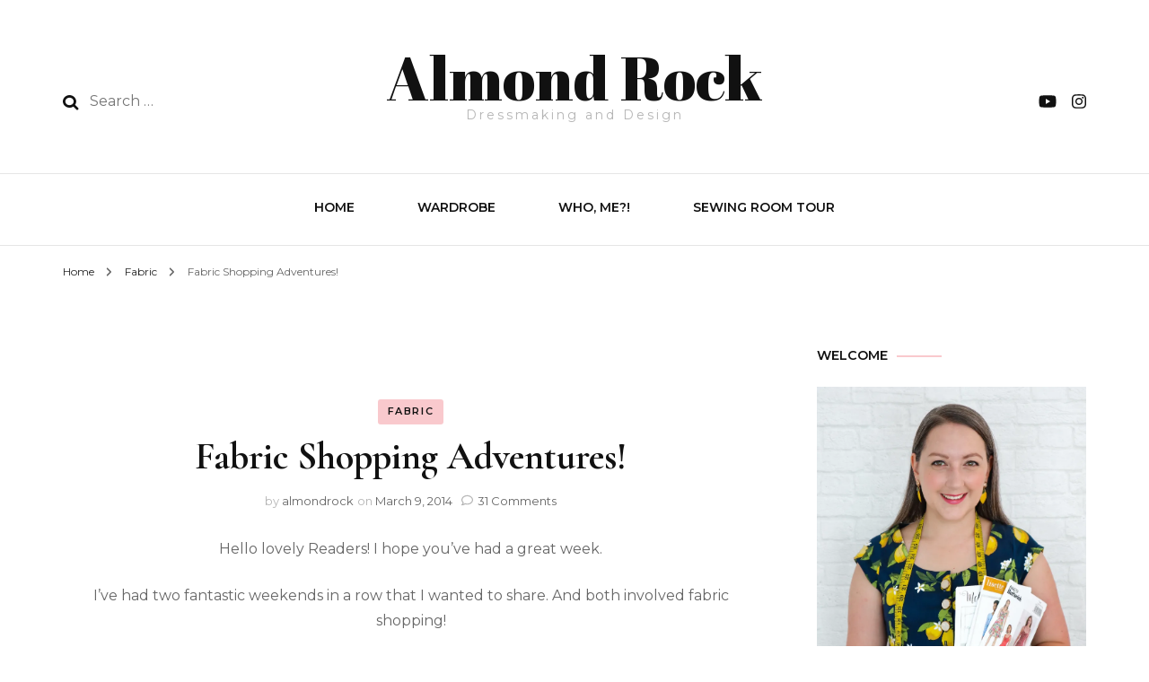

--- FILE ---
content_type: text/html; charset=UTF-8
request_url: http://almondrock.co.uk/fabric-shopping-adventures/
body_size: 28630
content:
    <!DOCTYPE html>
    <html lang="en-GB">
    <head itemscope itemtype="http://schema.org/WebSite">
	    <meta charset="UTF-8">
    <meta name="viewport" content="width=device-width, initial-scale=1">
    <link rel="profile" href="http://gmpg.org/xfn/11">
    <style id="jetpack-boost-critical-css">@media all{.jetpack-video-wrapper{margin-bottom:1.6em}.jetpack-video-wrapper>iframe{margin-bottom:0}}@media all{.wp-block-blockspare-blockspare-testimonial .blockspare-main-testimonial-wrapper.blockspare-testimonial-layout-2 .blockspare-block-testimonial-wrap .blockspare-author-wrap{-ms-grid-row:2;-ms-grid-row-span:2;-ms-grid-column:1;-ms-grid-column-span:1;grid-area:2/1/4/2;margin-bottom:0}.wp-block-blockspare-blockspare-testimonial .blockspare-main-testimonial-wrapper.blockspare-testimonial-layout-2 .blockspare-block-testimonial-wrap .blockspare-author-designation{-ms-grid-row:3;-ms-grid-row-span:1;-ms-grid-column:2;-ms-grid-column-span:2;grid-area:3/2/4/4;padding-left:10px}.wp-block-blockspare-blockspare-testimonial .blockspare-main-testimonial-wrapper.blockspare-testimonial-layout-2 .blockspare-block-testimonial-wrap .blockspare-star-rating{-ms-grid-row:2;-ms-grid-row-span:1;-ms-grid-column:2;-ms-grid-column-span:2;grid-area:2/2/3/4;margin-bottom:0}.wp-block-blockspare-blockspare-testimonial .blockspare-main-testimonial-wrapper.blockspare-testimonial-layout-2 .blockspare-block-testimonial-wrap .blockspare-testimonial-content{-ms-grid-row:1;-ms-grid-row-span:1;-ms-grid-column:1;-ms-grid-column-span:5;grid-area:1/1/2/6;margin-bottom:10px;position:relative;padding-bottom:10px}.wp-block-blockspare-blockspare-testimonial.aligncenter .blockspare-main-testimonial-wrapper.blockspare-testimonial-layout-2 .blockspare-block-testimonial-wrap .blockspare-author-wrap{-ms-grid-row:2;-ms-grid-row-span:1;-ms-grid-column:1;-ms-grid-column-span:3;grid-area:2/1/3/4}.wp-block-blockspare-blockspare-testimonial.aligncenter .blockspare-main-testimonial-wrapper.blockspare-testimonial-layout-2 .blockspare-block-testimonial-wrap .blockspare-author-designation{-ms-grid-row:4;-ms-grid-column:1;-ms-grid-column-span:3;grid-area:4/1/4/4;padding-left:0}.wp-block-blockspare-blockspare-testimonial.aligncenter .blockspare-main-testimonial-wrapper.blockspare-testimonial-layout-2 .blockspare-block-testimonial-wrap .blockspare-star-rating{-ms-grid-row:3;-ms-grid-column:1;-ms-grid-column-span:3;grid-area:3/1/3/4;margin-bottom:0;margin-top:10px}.wp-block-blockspare-blockspare-testimonial.aligncenter .blockspare-main-testimonial-wrapper.blockspare-testimonial-layout-2 .blockspare-block-testimonial-wrap .blockspare-testimonial-content{-ms-grid-row:1;-ms-grid-row-span:1;-ms-grid-column:1;-ms-grid-column-span:5;grid-area:1/1/2/6}body.rtl .wp-block-blockspare-blockspare-testimonial.aligncenter .blockspare-main-testimonial-wrapper.blockspare-testimonial-layout-2 .blockspare-block-testimonial-wrap .blockspare-author-wrap{-ms-grid-row:2;-ms-grid-row-span:1;-ms-grid-column:1;-ms-grid-column-span:3;grid-area:2/1/3/4}body.rtl .wp-block-blockspare-blockspare-testimonial.aligncenter .blockspare-main-testimonial-wrapper.blockspare-testimonial-layout-2 .blockspare-block-testimonial-wrap .blockspare-author-designation{-ms-grid-row:4;-ms-grid-column:1;-ms-grid-column-span:3;grid-area:4/1/4/4;padding-left:0}body.rtl .wp-block-blockspare-blockspare-testimonial.aligncenter .blockspare-main-testimonial-wrapper.blockspare-testimonial-layout-2 .blockspare-block-testimonial-wrap .blockspare-star-rating{-ms-grid-row:3;-ms-grid-column:1;-ms-grid-column-span:3;grid-area:3/1/3/4;margin-bottom:0;margin-top:10px}body.rtl .wp-block-blockspare-blockspare-testimonial.aligncenter .blockspare-main-testimonial-wrapper.blockspare-testimonial-layout-2 .blockspare-block-testimonial-wrap .blockspare-testimonial-content{-ms-grid-row:1;-ms-grid-row-span:1;-ms-grid-column:1;-ms-grid-column-span:5;grid-area:1/1/2/6}.fa,.fab{-moz-osx-font-smoothing:grayscale;-webkit-font-smoothing:antialiased;display:inline-block;font-style:normal;font-variant:normal;text-rendering:auto;line-height:1}.fa-angle-right:before{content:""}.fa-instagram:before{content:""}.fa-search:before{content:""}.fa-youtube:before{content:""}@font-face{font-family:"Font Awesome 5 Brands";font-style:normal;font-weight:400}.fab{font-family:"Font Awesome 5 Brands"}@font-face{font-family:"Font Awesome 5 Free";font-style:normal;font-weight:400}@font-face{font-family:"Font Awesome 5 Free";font-style:normal;font-weight:900}.fa{font-family:"Font Awesome 5 Free"}.fa{font-weight:900}#jp-relatedposts{display:none;padding-top:1em;margin:1em 0;position:relative;clear:both}.jp-relatedposts::after{content:"";display:block;clear:both}.wp-block-image img{box-sizing:border-box;height:auto;max-width:100%;vertical-align:bottom}ul{box-sizing:border-box}.entry-content{counter-reset:footnotes}.aligncenter{clear:both}.screen-reader-text{border:0;clip-path:inset(50%);height:1px;margin:-1px;overflow:hidden;padding:0;position:absolute;width:1px;word-wrap:normal!important}html :where(img[class*=wp-image-]){height:auto;max-width:100%}:where(figure){margin:0 0 1em}.fa,.fab{-moz-osx-font-smoothing:grayscale;-webkit-font-smoothing:antialiased;display:inline-block;font-style:normal;font-variant:normal;text-rendering:auto;line-height:1}.fa-angle-right:before{content:""}.fa-instagram:before{content:""}.fa-search:before{content:""}.fa-youtube:before{content:""}@font-face{font-family:"Font Awesome 5 Brands";font-style:normal;font-weight:400}.fab{font-family:"Font Awesome 5 Brands"}@font-face{font-family:"Font Awesome 5 Free";font-style:normal;font-weight:400}@font-face{font-family:"Font Awesome 5 Free";font-style:normal;font-weight:900}.fa{font-family:"Font Awesome 5 Free"}.fa{font-weight:900}.screen-reader-text{height:1px;margin:-1px;overflow:hidden;padding:0;position:absolute;top:-10000em;width:1px;clip:rect(0,0,0,0);border:0}:root{--page-title-display:block}h1.entry-title{display:var(--page-title-display)}@media (prefers-reduced-motion:no-preference){html{scroll-behavior:smooth}}h1.entry-title{display:var(--page-title-display)}html{font-family:sans-serif;-webkit-text-size-adjust:100%;-ms-text-size-adjust:100%}body{margin:0}article,aside,figure,header,main,nav,section{display:block}a{background-color:#fff0}h1{font-size:2em;margin:.67em 0}img{border:0}figure{margin:1em 40px}button,input,textarea{color:inherit;font:inherit;margin:0}button{overflow:visible}button{text-transform:none}button,input[type=submit]{-webkit-appearance:button}input{line-height:normal}input[type=search]::-webkit-search-cancel-button{-webkit-appearance:none}textarea{overflow:auto}body,button,input,textarea{color:#666;font-size:16px;line-height:1.75em;font-weight:300;font-family:Montserrat,sans-serif}h1,h2{clear:both;margin-top:0}p{margin-bottom:1.5em;margin-top:0}i{font-style:italic}html{-webkit-box-sizing:border-box;-moz-box-sizing:border-box;box-sizing:border-box}*,:after,:before{-webkit-box-sizing:inherit;-moz-box-sizing:inherit;box-sizing:inherit}body{background:#fff}ul{margin:0 0 1.5em 0;padding:0 0 0 20px}ul{list-style:disc}img{height:auto;max-width:100%}figure{margin:1em 0}button,input[type=submit]{background:#111;border:1px solid #111;color:#fff;border-radius:0;box-shadow:none;text-shadow:none;text-transform:uppercase;padding:9px 40px}input[type=search],textarea{color:#333;border:1px solid #e5e5e5;border-radius:0;padding:9px 15px;width:100%}textarea{width:100%;height:150px;resize:none}a{color:#f1d3d3;text-decoration:none}.nav-holder{border-top:1px solid #e5e5e5;padding:23px 0}body:not(.home) .nav-holder{border-bottom:1px solid #e5e5e5}@media only screen and (min-width:1025px){.main-navigation .btn-close-menu{display:none}.main-navigation{display:block!important}.main-navigation ul{list-style:none;margin:0;padding-left:0;font-size:20px;font-family:"Cormorant Garamond",serif;font-weight:600;text-align:center}.main-navigation ul li{display:inline-block;margin:0 33px;position:relative}.main-navigation ul li:after{position:absolute;top:100%;left:0;width:100%;height:4px;background:#f1d3d3;content:"";display:none}.main-navigation ul li a{display:block;color:#111;padding:0 0 5px}}.post-navigation .nav-previous{float:left;width:50%}.post-navigation .nav-next{float:right;text-align:right;width:50%}.screen-reader-text{border:0;clip:rect(1px,1px,1px,1px);clip-path:inset(50%);height:1px;margin:-1px;overflow:hidden;padding:0;position:absolute!important;width:1px;word-wrap:normal!important}.aligncenter{clear:both;display:block;margin-left:auto;margin-right:auto}.entry-content:after,.entry-content:before,.site-content:after,.site-content:before,.site-header:after,.site-header:before{content:"";display:table;table-layout:fixed}.entry-content:after,.site-content:after,.site-header:after{clear:both}.widget{margin:0 0 1.5em}.hentry{margin:0 0 1.5em}.updated:not(.published){display:none}.entry-content{margin:1.5em 0 0}iframe{max-width:100%}.skip-link{position:absolute;top:-999px;left:20px;background:#f7f7f7;border:1px solid rgb(0 0 0/.1);font-size:.8888em;font-weight:600;padding:10px 20px;color:#000;text-decoration:none;border-radius:5px;box-shadow:0 2px 20px rgb(0 0 0/.1);z-index:999;text-decoration:none}.container{max-width:1320px;margin:0 auto;padding:0 15px}.container:after{content:"";display:block;clear:both}.row{margin-left:-15px;margin-right:-15px}.row:after{content:"";display:block;clear:both}.site{background:#fff}.site-header .header-t{padding:52px 0 22px}.site-header .header-t .col{float:left;width:40%;padding:0 15px}.site-header .header-t .col:first-child,.site-header .header-t .col:last-child{width:30%}.form-section #btn-search{line-height:1;padding:0;background:0 0;color:inherit;border:none}.site-header .header-t .search-form{-webkit-transform:translateY(47px);-moz-transform:translateY(47px);transform:translateY(47px)}.site-header .header-t .search-form:after{content:"";display:block;clear:both}.site-header .header-t .search-form input[type=submit]{float:left;background:url(https://almondrock.co.uk/wp-content/themes/blossom-fashion/images/bg-search.png) no-repeat;color:inherit;width:18px;line-height:17px;border:0;border-radius:0;font-size:0;padding:0;margin:7px 0 0}.site-header .header-t .search-form label{display:inline-block;width:80%;vertical-align:top;margin-left:12px}.site-header .header-t .search-form input[type=search]{border:0;border-radius:0;margin:0;padding:0;background:0 0}.site-header .text-logo{text-align:center}.site-title{font-family:Rufina,serif;font-size:120px;line-height:1em;font-weight:400;margin:0 0 35px}.site-title a{color:#111}.site-description{font-size:14px;line-height:1em;color:#b5b5b5;letter-spacing:3px;-webkit-transform:translateY(-15px);-moz-transform:translateY(-15px);transform:translateY(-15px)}.site-header .tools{float:right;-webkit-transform:translateY(48px);-moz-transform:translateY(48px);transform:translateY(48px)}.site-header .social-networks{float:right;margin:0;padding:0;list-style:none;overflow:hidden;font-size:18px}.site-header .social-networks li{float:left;margin-left:17px}.site-header .social-networks li:first-child{margin-left:0}.site-header .social-networks li a{color:#111}.site-content{padding:65px 0}#primary{float:left;width:75%;padding-left:15px;padding-right:50px}#primary .site-main{display:grid;grid-template-columns:repeat(2,1fr);grid-gap:65px 40px}#primary .post{border-bottom:1px solid #e5e5e5;padding-bottom:65px;margin:0}#primary .post .entry-header{text-align:center;margin:0 0 30px}#primary .post .entry-header .cat-links{display:block;font-size:13px;line-height:1.2em;font-weight:500;text-transform:uppercase;color:#b5b5b5;margin:0 0 20px}#primary .post .entry-header .cat-links a{display:inline-block;color:#b5b5b5;margin:0 5px;border-bottom:3px solid #f1d3d3}#primary .post .entry-header .entry-title{font-size:34px;line-height:1.176em;margin:0 0 15px;font-family:"Cormorant Garamond",serif;color:#111}#primary .post .entry-header .entry-meta{font-size:13px;line-height:1.615em;color:#b5b5b5}#primary .post .entry-header .entry-meta a{color:#666}#primary .post .entry-header .entry-meta .byline{margin-right:4px}#primary .post .entry-header .entry-meta .comments{margin-left:10px}#primary .post .post-thumbnail{display:block;text-align:center}#secondary{float:left;width:25%;padding:0 15px}.widget{margin:0 0 60px}.widget .widget-title{font-size:16px;line-height:1.5em;font-weight:600;color:#111;display:inline-block;text-align:center;margin:0 0 30px;text-transform:uppercase;position:relative;left:50%;-webkit-transform:translateX(-50%);-moz-transform:translateX(-50%);transform:translateX(-50%)}.widget .widget-title:before{width:20px;height:3px;left:-28px;top:50%;background:#f1d3d3;content:"";position:absolute;-webkit-transform:translateY(-50%);-moz-transform:translateY(-50%);transform:translateY(-50%)}.widget .widget-title:after{width:20px;height:3px;right:-28px;top:50%;background:#f1d3d3;content:"";position:absolute;-webkit-transform:translateY(-50%);-moz-transform:translateY(-50%);transform:translateY(-50%)}.widget_search .search-form{border:1px solid #eee;padding:10px 15px;background:#fff}.widget_search .search-form:after{content:"";display:block;clear:both}.widget_search .search-form label{float:left;width:90%}.widget_search .search-form input[type=search]{border:0;padding:0;margin:0;float:left;width:100%}.widget_search .search-form input[type=submit]{float:right;background:url(https://almondrock.co.uk/wp-content/themes/blossom-fashion/images/bg-search.png) no-repeat;width:18px;height:17px;font-size:0;line-height:0;margin:6px 0 0;padding:0;border:0}.top-bar{padding:15px 0 0}#crumbs{font-size:12px;color:#666}#crumbs a{color:#222;margin-right:10px}#crumbs .separator{margin-right:6px}#crumbs .current a{color:#666}.single #primary .site-main{display:block}.single #primary .post .entry-header .entry-title{font-size:42px;line-height:1.19em}#primary .post .entry-content h2{font-family:"Cormorant Garamond",serif;color:#111}#primary .post .entry-content h2{font-size:40px;line-height:1.1875em}.single #primary .post{border-bottom:0;padding-bottom:0}.post-navigation .post-title{display:none}.post-navigation .nav-holder{border:0!important;font-size:12px;line-height:1em;font-weight:500;text-transform:uppercase;letter-spacing:2px}.single .post-navigation .nav-holder{display:none}.post-navigation .nav-holder a{color:#111;border-bottom:1px solid #111}.post-navigation .nav-previous{position:fixed;left:-20px;top:40%;width:auto;float:none;-webkit-transform:rotate(-90deg) translateY(-50%);-moz-transform:rotate(-90deg) translateY(-50%);transform:rotate(-90deg) translateY(-50%)}.post-navigation .nav-next{position:fixed;right:0;top:40%;width:auto;float:none;-webkit-transform:rotate(90deg) translateY(-50%);-moz-transform:rotate(90deg) translateY(-50%);transform:rotate(90deg) translateY(-50%)}.comments-area .comment-body .says{display:none}.comments-area .comment-form label{display:block;margin:0 0 5px}.comments-area .comment-form p{margin:0}.overlay{background:rgb(0 0 0/.5) none repeat scroll 0 0;bottom:0;display:none;height:100%;left:0;opacity:0;position:absolute;right:0;top:0;visibility:hidden;width:100%;z-index:999}#toggle-button{display:none}.site-header .nav-holder .tools{display:none}.site-header .nav-holder .form-holder{display:none}@media only screen and (max-width:1440px){.container{max-width:1200px}}@media only screen and (max-width:1199px){.container{max-width:970px}.single #primary{padding-left:25px;padding-right:25px}.post-navigation .nav-next,.post-navigation .nav-previous{padding-top:35px;padding-bottom:35px}.rightsidebar #secondary{padding-right:25px}.site-title{font-size:90px}}@media only screen and (max-width:1024px){.container{max-width:720px}#toggle-button{line-height:1.35;background:0 0;display:block;float:left;font-size:20px;font-weight:600;font-family:"Cormorant Garamond",serif;color:#111;background:0 0;padding:0;border:none}#toggle-button span{display:inline-block;margin-right:10px;width:15px;height:2px;background:#323338;position:relative;vertical-align:5px}#toggle-button span:after,#toggle-button span:before{position:absolute;left:0;width:100%;height:2px;background:#323338;content:""}#toggle-button span:before{top:-5px}#toggle-button span:after{bottom:-5px}.main-navigation{display:none;padding-top:50px;padding-bottom:50px;width:320px;background:#fff;position:fixed;height:100%;top:0;left:0;overflow-x:hidden;z-index:9999}.main-navigation .primary-menu-list{overflow:auto;height:100%;width:320px}.main-navigation ul{font-size:20px;font-family:"Cormorant Garamond",serif;font-weight:600;padding:20px 30px 0;margin:0;list-style:none}.main-navigation ul li{float:none;display:block;margin:0;position:relative;border-bottom:1px solid rgb(0 0 0/.1);padding:10px 0}.main-navigation ul li:last-child{border-bottom:0}.main-navigation ul li a{position:relative;color:#111;display:inline-block;background-image:linear-gradient(180deg,transparent 93%,#f1d3d3 0);background-size:0 100%;background-repeat:no-repeat}.overlay{display:block}.main-navigation .btn-close-menu{color:inherit;background:0 0;border:none;padding:0;position:absolute;top:20px;right:30px;width:20px;height:20px;z-index:1}.main-navigation .btn-close-menu span{width:20px;height:2px;background:#323338;-webkit-transform:rotate(45deg);-moz-transform:rotate(45deg);transform:rotate(45deg);position:relative;display:block}.main-navigation .btn-close-menu span:after{position:absolute;top:0;right:0;width:20px;height:2px;background:#323338;-webkit-transform:rotate(90deg);-moz-transform:rotate(90deg);transform:rotate(90deg);content:""}.site-header .header-t .col{width:100%}.site-header .header-t .col:first-child,.site-header .header-t .col:last-child{display:none}.site-title{font-size:72px;margin:0 0 10px}.site-description{letter-spacing:0}.site-header .header-t{padding:30px 0 15px}.site-header .nav-holder .tools{display:block;float:right;-webkit-transform:none;-moz-transform:none;transform:none}.site-header .nav-holder .form-section{float:right;font-size:18px;color:#111;padding-left:18px;line-height:1em;margin-left:25px;border-left:1px solid #e5e5e5}.site-header .nav-holder .form-holder{display:none;position:fixed;width:100%;height:100%;background:rgb(255 255 255/.98);top:0;left:0;z-index:2}.site-header .nav-holder .form-holder .search-form{max-width:700px;width:100%;padding:0 15px 10px;position:absolute;top:50%;left:50%;border-bottom:1px solid rgb(0 0 0/.1);-webkit-transform:translate(-50%,-50%);-moz-transform:translate(-50%,-50%);transform:translate(-50%,-50%)}.site-header .nav-holder .form-holder .btn-close-form{position:absolute;top:48px;right:40px;width:20px;height:20px;z-index:1;background:0 0;border:none;color:inherit;padding:0;line-height:1}.site-header .nav-holder .form-holder .btn-close-form span{width:20px;height:2px;background:#323338;-webkit-transform:rotate(45deg);-moz-transform:rotate(45deg);transform:rotate(45deg);position:relative;display:block;margin:0}.site-header .nav-holder .form-holder .btn-close-form span:after{position:absolute;top:0;right:0;width:20px;height:2px;background:#323338;-webkit-transform:rotate(90deg);-moz-transform:rotate(90deg);transform:rotate(90deg);content:""}.site-header .nav-holder .form-holder .search-form:after{content:"";display:block;clear:both}.site-header .nav-holder .form-holder .search-form label{float:left;width:85%}.site-header .nav-holder .form-holder .search-form input[type=search]{border:0;border-radius:0;width:100%;margin:0;padding:0;background:0 0;font-size:42px;line-height:1.2em;color:#b5b5b5;font-weight:600;font-family:"Cormorant Garamond",serif}.site-header .nav-holder .form-holder .search-form input[type=submit]{background:url(https://almondrock.co.uk/wp-content/themes/blossom-fashion/images/bg-search.png) no-repeat;color:inherit;width:18px;line-height:17px;font-size:0;float:right;padding:0;margin:20px 0 0;border:0}#primary{float:none;width:100%;padding-right:15px;padding-left:15px}.single #primary{padding-left:25px;padding-right:25px}.site-content{padding:50px 0}#primary .post .entry-header .entry-title{font-size:31px}#primary .site-main{grid-gap:50px 30px}#secondary{width:100%;margin-top:50px;padding-top:50px;border-top:1px solid #e5e5e5}}@media only screen and (max-width:767px){.container{width:100%;max-width:100%}.site-title{font-size:58px}.site-description{font-size:12px}#primary .site-main{grid-template-columns:repeat(1,1fr)}.single #primary .post .entry-header .entry-title{font-size:28px}.comments-area .comment-form p{margin:0 0 30px}}@media only screen and (max-width:600px){.site-title{font-size:45px!important;line-height:1.2em}}.entry-content a{color:#666;text-decoration:underline}body,button,input,textarea{font-weight:400}.form-section #btn-search{height:auto;vertical-align:middle;margin-top:5px}.container{max-width:1170px}#primary{width:calc(100% - 330px)}#secondary{width:330px}.site-header .header-t .search-form input[type=submit]{height:auto}.main-navigation ul{font-family:Montserrat;font-size:14px;text-transform:uppercase}.entry-content{margin-top:.8rem}#primary .post .entry-header .entry-title{font-size:30px}.single #primary .post .post-thumbnail{margin-bottom:60px}#primary .post .entry-header .cat-links{margin-bottom:.5rem}#primary .post .entry-header .cat-links a{background-color:rgb(234 78 89/.3);border:none;border-radius:3px;margin:3px;padding:.75em 1em;font-size:11px;font-weight:600;letter-spacing:.15em;line-height:1;color:#111}.widget:not(.widget_bttk_author_bio) .widget-title{margin-bottom:1.5rem;font-size:.9rem;left:auto;transform:none;padding-right:60px}.widget:not(.widget_bttk_author_bio) .widget-title:before{display:none}.widget:not(.widget_bttk_author_bio) .widget-title:after{background-color:rgb(234 78 89/.3);left:auto;right:0;width:50px;height:2px}#primary .post .entry-header .cat-links a{margin:3px}button,input[type=submit]{border-radius:5px;height:50px;font-size:11px;font-weight:600;letter-spacing:.15em;text-transform:uppercase}.screen-reader-text{font-size:14px}#primary .post{border-bottom:1px solid #e5e5e5;padding-bottom:65px}.site-title{margin-bottom:1rem;font-size:60px}@media only screen and (max-width:1024px){#primary,#secondary{width:100%}}}@media all{.wp-block-blockspare-blockspare-testimonial .blockspare-main-testimonial-wrapper.blockspare-testimonial-layout-2 .blockspare-block-testimonial-wrap .blockspare-author-wrap{-ms-grid-row:2;-ms-grid-row-span:2;-ms-grid-column:1;-ms-grid-column-span:1;grid-area:2/1/4/2;margin-bottom:0}.wp-block-blockspare-blockspare-testimonial .blockspare-main-testimonial-wrapper.blockspare-testimonial-layout-2 .blockspare-block-testimonial-wrap .blockspare-author-designation{-ms-grid-row:3;-ms-grid-row-span:1;-ms-grid-column:2;-ms-grid-column-span:2;grid-area:3/2/4/4;padding-left:10px}.wp-block-blockspare-blockspare-testimonial .blockspare-main-testimonial-wrapper.blockspare-testimonial-layout-2 .blockspare-block-testimonial-wrap .blockspare-star-rating{-ms-grid-row:2;-ms-grid-row-span:1;-ms-grid-column:2;-ms-grid-column-span:2;grid-area:2/2/3/4;margin-bottom:0}.wp-block-blockspare-blockspare-testimonial .blockspare-main-testimonial-wrapper.blockspare-testimonial-layout-2 .blockspare-block-testimonial-wrap .blockspare-testimonial-content{-ms-grid-row:1;-ms-grid-row-span:1;-ms-grid-column:1;-ms-grid-column-span:5;grid-area:1/1/2/6;margin-bottom:10px;position:relative;padding-bottom:10px}.wp-block-blockspare-blockspare-testimonial.aligncenter .blockspare-main-testimonial-wrapper.blockspare-testimonial-layout-2 .blockspare-block-testimonial-wrap .blockspare-author-wrap{-ms-grid-row:2;-ms-grid-row-span:1;-ms-grid-column:1;-ms-grid-column-span:3;grid-area:2/1/3/4}.wp-block-blockspare-blockspare-testimonial.aligncenter .blockspare-main-testimonial-wrapper.blockspare-testimonial-layout-2 .blockspare-block-testimonial-wrap .blockspare-author-designation{-ms-grid-row:4;-ms-grid-column:1;-ms-grid-column-span:3;grid-area:4/1/4/4;padding-left:0}.wp-block-blockspare-blockspare-testimonial.aligncenter .blockspare-main-testimonial-wrapper.blockspare-testimonial-layout-2 .blockspare-block-testimonial-wrap .blockspare-star-rating{-ms-grid-row:3;-ms-grid-column:1;-ms-grid-column-span:3;grid-area:3/1/3/4;margin-bottom:0;margin-top:10px}.wp-block-blockspare-blockspare-testimonial.aligncenter .blockspare-main-testimonial-wrapper.blockspare-testimonial-layout-2 .blockspare-block-testimonial-wrap .blockspare-testimonial-content{-ms-grid-row:1;-ms-grid-row-span:1;-ms-grid-column:1;-ms-grid-column-span:5;grid-area:1/1/2/6}body.rtl .wp-block-blockspare-blockspare-testimonial.aligncenter .blockspare-main-testimonial-wrapper.blockspare-testimonial-layout-2 .blockspare-block-testimonial-wrap .blockspare-author-wrap{-ms-grid-row:2;-ms-grid-row-span:1;-ms-grid-column:1;-ms-grid-column-span:3;grid-area:2/1/3/4}body.rtl .wp-block-blockspare-blockspare-testimonial.aligncenter .blockspare-main-testimonial-wrapper.blockspare-testimonial-layout-2 .blockspare-block-testimonial-wrap .blockspare-author-designation{-ms-grid-row:4;-ms-grid-column:1;-ms-grid-column-span:3;grid-area:4/1/4/4;padding-left:0}body.rtl .wp-block-blockspare-blockspare-testimonial.aligncenter .blockspare-main-testimonial-wrapper.blockspare-testimonial-layout-2 .blockspare-block-testimonial-wrap .blockspare-star-rating{-ms-grid-row:3;-ms-grid-column:1;-ms-grid-column-span:3;grid-area:3/1/3/4;margin-bottom:0;margin-top:10px}body.rtl .wp-block-blockspare-blockspare-testimonial.aligncenter .blockspare-main-testimonial-wrapper.blockspare-testimonial-layout-2 .blockspare-block-testimonial-wrap .blockspare-testimonial-content{-ms-grid-row:1;-ms-grid-row-span:1;-ms-grid-column:1;-ms-grid-column-span:5;grid-area:1/1/2/6}.fa,.fab{-moz-osx-font-smoothing:grayscale;-webkit-font-smoothing:antialiased;display:inline-block;font-style:normal;font-variant:normal;text-rendering:auto;line-height:1}.fa-angle-right:before{content:""}.fa-instagram:before{content:""}.fa-search:before{content:""}.fa-youtube:before{content:""}@font-face{font-family:"Font Awesome 5 Brands";font-style:normal;font-weight:400}.fab{font-family:"Font Awesome 5 Brands"}@font-face{font-family:"Font Awesome 5 Free";font-style:normal;font-weight:400}@font-face{font-family:"Font Awesome 5 Free";font-style:normal;font-weight:900}.fa{font-family:"Font Awesome 5 Free"}.fa{font-weight:900}#jp-relatedposts{display:none;padding-top:1em;margin:1em 0;position:relative;clear:both}.jp-relatedposts::after{content:"";display:block;clear:both}.wp-block-image img{box-sizing:border-box;height:auto;max-width:100%;vertical-align:bottom}ul{box-sizing:border-box}.entry-content{counter-reset:footnotes}.aligncenter{clear:both}.screen-reader-text{border:0;clip-path:inset(50%);height:1px;margin:-1px;overflow:hidden;padding:0;position:absolute;width:1px;word-wrap:normal!important}html :where(img[class*=wp-image-]){height:auto;max-width:100%}:where(figure){margin:0 0 1em}.fa,.fab{-moz-osx-font-smoothing:grayscale;-webkit-font-smoothing:antialiased;display:inline-block;font-style:normal;font-variant:normal;text-rendering:auto;line-height:1}.fa-angle-right:before{content:""}.fa-instagram:before{content:""}.fa-search:before{content:""}.fa-youtube:before{content:""}@font-face{font-family:"Font Awesome 5 Brands";font-style:normal;font-weight:400}.fab{font-family:"Font Awesome 5 Brands"}@font-face{font-family:"Font Awesome 5 Free";font-style:normal;font-weight:400}@font-face{font-family:"Font Awesome 5 Free";font-style:normal;font-weight:900}.fa{font-family:"Font Awesome 5 Free"}.fa{font-weight:900}.screen-reader-text{height:1px;margin:-1px;overflow:hidden;padding:0;position:absolute;top:-10000em;width:1px;clip:rect(0,0,0,0);border:0}:root{--page-title-display:block}h1.entry-title{display:var(--page-title-display)}@media (prefers-reduced-motion:no-preference){html{scroll-behavior:smooth}}h1.entry-title{display:var(--page-title-display)}html{font-family:sans-serif;-webkit-text-size-adjust:100%;-ms-text-size-adjust:100%}body{margin:0}article,aside,figure,header,main,nav,section{display:block}a{background-color:#fff0}h1{font-size:2em;margin:.67em 0}img{border:0}figure{margin:1em 40px}button,input,textarea{color:inherit;font:inherit;margin:0}button{overflow:visible}button{text-transform:none}button,input[type=submit]{-webkit-appearance:button}input{line-height:normal}input[type=search]::-webkit-search-cancel-button{-webkit-appearance:none}textarea{overflow:auto}body,button,input,textarea{color:#666;font-size:16px;line-height:1.75em;font-weight:300;font-family:Montserrat,sans-serif}h1,h2{clear:both;margin-top:0}p{margin-bottom:1.5em;margin-top:0}i{font-style:italic}html{-webkit-box-sizing:border-box;-moz-box-sizing:border-box;box-sizing:border-box}*,:after,:before{-webkit-box-sizing:inherit;-moz-box-sizing:inherit;box-sizing:inherit}body{background:#fff}ul{margin:0 0 1.5em 0;padding:0 0 0 20px}ul{list-style:disc}img{height:auto;max-width:100%}figure{margin:1em 0}button,input[type=submit]{background:#111;border:1px solid #111;color:#fff;border-radius:0;box-shadow:none;text-shadow:none;text-transform:uppercase;padding:9px 40px}input[type=search],textarea{color:#333;border:1px solid #e5e5e5;border-radius:0;padding:9px 15px;width:100%}textarea{width:100%;height:150px;resize:none}a{color:#f1d3d3;text-decoration:none}.nav-holder{border-top:1px solid #e5e5e5;padding:23px 0}body:not(.home) .nav-holder{border-bottom:1px solid #e5e5e5}@media only screen and (min-width:1025px){.main-navigation .btn-close-menu{display:none}.main-navigation{display:block!important}.main-navigation ul{list-style:none;margin:0;padding-left:0;font-size:20px;font-family:"Cormorant Garamond",serif;font-weight:600;text-align:center}.main-navigation ul li{display:inline-block;margin:0 33px;position:relative}.main-navigation ul li:after{position:absolute;top:100%;left:0;width:100%;height:4px;background:#f1d3d3;content:"";display:none}.main-navigation ul li a{display:block;color:#111;padding:0 0 5px}}.post-navigation .nav-previous{float:left;width:50%}.post-navigation .nav-next{float:right;text-align:right;width:50%}.screen-reader-text{border:0;clip:rect(1px,1px,1px,1px);clip-path:inset(50%);height:1px;margin:-1px;overflow:hidden;padding:0;position:absolute!important;width:1px;word-wrap:normal!important}.aligncenter{clear:both;display:block;margin-left:auto;margin-right:auto}.entry-content:after,.entry-content:before,.site-content:after,.site-content:before,.site-header:after,.site-header:before{content:"";display:table;table-layout:fixed}.entry-content:after,.site-content:after,.site-header:after{clear:both}.widget{margin:0 0 1.5em}.hentry{margin:0 0 1.5em}.updated:not(.published){display:none}.entry-content{margin:1.5em 0 0}iframe{max-width:100%}.skip-link{position:absolute;top:-999px;left:20px;background:#f7f7f7;border:1px solid rgb(0 0 0/.1);font-size:.8888em;font-weight:600;padding:10px 20px;color:#000;text-decoration:none;border-radius:5px;box-shadow:0 2px 20px rgb(0 0 0/.1);z-index:999;text-decoration:none}.container{max-width:1320px;margin:0 auto;padding:0 15px}.container:after{content:"";display:block;clear:both}.row{margin-left:-15px;margin-right:-15px}.row:after{content:"";display:block;clear:both}.site{background:#fff}.site-header .header-t{padding:52px 0 22px}.site-header .header-t .col{float:left;width:40%;padding:0 15px}.site-header .header-t .col:first-child,.site-header .header-t .col:last-child{width:30%}.form-section #btn-search{line-height:1;padding:0;background:0 0;color:inherit;border:none}.site-header .header-t .search-form{-webkit-transform:translateY(47px);-moz-transform:translateY(47px);transform:translateY(47px)}.site-header .header-t .search-form:after{content:"";display:block;clear:both}.site-header .header-t .search-form input[type=submit]{float:left;background:url(https://almondrock.co.uk/wp-content/themes/blossom-fashion/images/bg-search.png) no-repeat;color:inherit;width:18px;line-height:17px;border:0;border-radius:0;font-size:0;padding:0;margin:7px 0 0}.site-header .header-t .search-form label{display:inline-block;width:80%;vertical-align:top;margin-left:12px}.site-header .header-t .search-form input[type=search]{border:0;border-radius:0;margin:0;padding:0;background:0 0}.site-header .text-logo{text-align:center}.site-title{font-family:Rufina,serif;font-size:120px;line-height:1em;font-weight:400;margin:0 0 35px}.site-title a{color:#111}.site-description{font-size:14px;line-height:1em;color:#b5b5b5;letter-spacing:3px;-webkit-transform:translateY(-15px);-moz-transform:translateY(-15px);transform:translateY(-15px)}.site-header .tools{float:right;-webkit-transform:translateY(48px);-moz-transform:translateY(48px);transform:translateY(48px)}.site-header .social-networks{float:right;margin:0;padding:0;list-style:none;overflow:hidden;font-size:18px}.site-header .social-networks li{float:left;margin-left:17px}.site-header .social-networks li:first-child{margin-left:0}.site-header .social-networks li a{color:#111}.site-content{padding:65px 0}#primary{float:left;width:75%;padding-left:15px;padding-right:50px}#primary .site-main{display:grid;grid-template-columns:repeat(2,1fr);grid-gap:65px 40px}#primary .post{border-bottom:1px solid #e5e5e5;padding-bottom:65px;margin:0}#primary .post .entry-header{text-align:center;margin:0 0 30px}#primary .post .entry-header .cat-links{display:block;font-size:13px;line-height:1.2em;font-weight:500;text-transform:uppercase;color:#b5b5b5;margin:0 0 20px}#primary .post .entry-header .cat-links a{display:inline-block;color:#b5b5b5;margin:0 5px;border-bottom:3px solid #f1d3d3}#primary .post .entry-header .entry-title{font-size:34px;line-height:1.176em;margin:0 0 15px;font-family:"Cormorant Garamond",serif;color:#111}#primary .post .entry-header .entry-meta{font-size:13px;line-height:1.615em;color:#b5b5b5}#primary .post .entry-header .entry-meta a{color:#666}#primary .post .entry-header .entry-meta .byline{margin-right:4px}#primary .post .entry-header .entry-meta .comments{margin-left:10px}#primary .post .post-thumbnail{display:block;text-align:center}#secondary{float:left;width:25%;padding:0 15px}.widget{margin:0 0 60px}.widget .widget-title{font-size:16px;line-height:1.5em;font-weight:600;color:#111;display:inline-block;text-align:center;margin:0 0 30px;text-transform:uppercase;position:relative;left:50%;-webkit-transform:translateX(-50%);-moz-transform:translateX(-50%);transform:translateX(-50%)}.widget .widget-title:before{width:20px;height:3px;left:-28px;top:50%;background:#f1d3d3;content:"";position:absolute;-webkit-transform:translateY(-50%);-moz-transform:translateY(-50%);transform:translateY(-50%)}.widget .widget-title:after{width:20px;height:3px;right:-28px;top:50%;background:#f1d3d3;content:"";position:absolute;-webkit-transform:translateY(-50%);-moz-transform:translateY(-50%);transform:translateY(-50%)}.widget_search .search-form{border:1px solid #eee;padding:10px 15px;background:#fff}.widget_search .search-form:after{content:"";display:block;clear:both}.widget_search .search-form label{float:left;width:90%}.widget_search .search-form input[type=search]{border:0;padding:0;margin:0;float:left;width:100%}.widget_search .search-form input[type=submit]{float:right;background:url(https://almondrock.co.uk/wp-content/themes/blossom-fashion/images/bg-search.png) no-repeat;width:18px;height:17px;font-size:0;line-height:0;margin:6px 0 0;padding:0;border:0}.top-bar{padding:15px 0 0}#crumbs{font-size:12px;color:#666}#crumbs a{color:#222;margin-right:10px}#crumbs .separator{margin-right:6px}#crumbs .current a{color:#666}.single #primary .site-main{display:block}.single #primary .post .entry-header .entry-title{font-size:42px;line-height:1.19em}#primary .post .entry-content h2{font-family:"Cormorant Garamond",serif;color:#111}#primary .post .entry-content h2{font-size:40px;line-height:1.1875em}.single #primary .post{border-bottom:0;padding-bottom:0}.post-navigation .post-title{display:none}.post-navigation .nav-holder{border:0!important;font-size:12px;line-height:1em;font-weight:500;text-transform:uppercase;letter-spacing:2px}.single .post-navigation .nav-holder{display:none}.post-navigation .nav-holder a{color:#111;border-bottom:1px solid #111}.post-navigation .nav-previous{position:fixed;left:-20px;top:40%;width:auto;float:none;-webkit-transform:rotate(-90deg) translateY(-50%);-moz-transform:rotate(-90deg) translateY(-50%);transform:rotate(-90deg) translateY(-50%)}.post-navigation .nav-next{position:fixed;right:0;top:40%;width:auto;float:none;-webkit-transform:rotate(90deg) translateY(-50%);-moz-transform:rotate(90deg) translateY(-50%);transform:rotate(90deg) translateY(-50%)}.comments-area .comment-body .says{display:none}.comments-area .comment-form label{display:block;margin:0 0 5px}.comments-area .comment-form p{margin:0}.overlay{background:rgb(0 0 0/.5) none repeat scroll 0 0;bottom:0;display:none;height:100%;left:0;opacity:0;position:absolute;right:0;top:0;visibility:hidden;width:100%;z-index:999}#toggle-button{display:none}.site-header .nav-holder .tools{display:none}.site-header .nav-holder .form-holder{display:none}@media only screen and (max-width:1440px){.container{max-width:1200px}}@media only screen and (max-width:1199px){.container{max-width:970px}.single #primary{padding-left:25px;padding-right:25px}.post-navigation .nav-next,.post-navigation .nav-previous{padding-top:35px;padding-bottom:35px}.rightsidebar #secondary{padding-right:25px}.site-title{font-size:90px}}@media only screen and (max-width:1024px){.container{max-width:720px}#toggle-button{line-height:1.35;background:0 0;display:block;float:left;font-size:20px;font-weight:600;font-family:"Cormorant Garamond",serif;color:#111;background:0 0;padding:0;border:none}#toggle-button span{display:inline-block;margin-right:10px;width:15px;height:2px;background:#323338;position:relative;vertical-align:5px}#toggle-button span:after,#toggle-button span:before{position:absolute;left:0;width:100%;height:2px;background:#323338;content:""}#toggle-button span:before{top:-5px}#toggle-button span:after{bottom:-5px}.main-navigation{display:none;padding-top:50px;padding-bottom:50px;width:320px;background:#fff;position:fixed;height:100%;top:0;left:0;overflow-x:hidden;z-index:9999}.main-navigation .primary-menu-list{overflow:auto;height:100%;width:320px}.main-navigation ul{font-size:20px;font-family:"Cormorant Garamond",serif;font-weight:600;padding:20px 30px 0;margin:0;list-style:none}.main-navigation ul li{float:none;display:block;margin:0;position:relative;border-bottom:1px solid rgb(0 0 0/.1);padding:10px 0}.main-navigation ul li:last-child{border-bottom:0}.main-navigation ul li a{position:relative;color:#111;display:inline-block;background-image:linear-gradient(180deg,transparent 93%,#f1d3d3 0);background-size:0 100%;background-repeat:no-repeat}.overlay{display:block}.main-navigation .btn-close-menu{color:inherit;background:0 0;border:none;padding:0;position:absolute;top:20px;right:30px;width:20px;height:20px;z-index:1}.main-navigation .btn-close-menu span{width:20px;height:2px;background:#323338;-webkit-transform:rotate(45deg);-moz-transform:rotate(45deg);transform:rotate(45deg);position:relative;display:block}.main-navigation .btn-close-menu span:after{position:absolute;top:0;right:0;width:20px;height:2px;background:#323338;-webkit-transform:rotate(90deg);-moz-transform:rotate(90deg);transform:rotate(90deg);content:""}.site-header .header-t .col{width:100%}.site-header .header-t .col:first-child,.site-header .header-t .col:last-child{display:none}.site-title{font-size:72px;margin:0 0 10px}.site-description{letter-spacing:0}.site-header .header-t{padding:30px 0 15px}.site-header .nav-holder .tools{display:block;float:right;-webkit-transform:none;-moz-transform:none;transform:none}.site-header .nav-holder .form-section{float:right;font-size:18px;color:#111;padding-left:18px;line-height:1em;margin-left:25px;border-left:1px solid #e5e5e5}.site-header .nav-holder .form-holder{display:none;position:fixed;width:100%;height:100%;background:rgb(255 255 255/.98);top:0;left:0;z-index:2}.site-header .nav-holder .form-holder .search-form{max-width:700px;width:100%;padding:0 15px 10px;position:absolute;top:50%;left:50%;border-bottom:1px solid rgb(0 0 0/.1);-webkit-transform:translate(-50%,-50%);-moz-transform:translate(-50%,-50%);transform:translate(-50%,-50%)}.site-header .nav-holder .form-holder .btn-close-form{position:absolute;top:48px;right:40px;width:20px;height:20px;z-index:1;background:0 0;border:none;color:inherit;padding:0;line-height:1}.site-header .nav-holder .form-holder .btn-close-form span{width:20px;height:2px;background:#323338;-webkit-transform:rotate(45deg);-moz-transform:rotate(45deg);transform:rotate(45deg);position:relative;display:block;margin:0}.site-header .nav-holder .form-holder .btn-close-form span:after{position:absolute;top:0;right:0;width:20px;height:2px;background:#323338;-webkit-transform:rotate(90deg);-moz-transform:rotate(90deg);transform:rotate(90deg);content:""}.site-header .nav-holder .form-holder .search-form:after{content:"";display:block;clear:both}.site-header .nav-holder .form-holder .search-form label{float:left;width:85%}.site-header .nav-holder .form-holder .search-form input[type=search]{border:0;border-radius:0;width:100%;margin:0;padding:0;background:0 0;font-size:42px;line-height:1.2em;color:#b5b5b5;font-weight:600;font-family:"Cormorant Garamond",serif}.site-header .nav-holder .form-holder .search-form input[type=submit]{background:url(https://almondrock.co.uk/wp-content/themes/blossom-fashion/images/bg-search.png) no-repeat;color:inherit;width:18px;line-height:17px;font-size:0;float:right;padding:0;margin:20px 0 0;border:0}#primary{float:none;width:100%;padding-right:15px;padding-left:15px}.single #primary{padding-left:25px;padding-right:25px}.site-content{padding:50px 0}#primary .post .entry-header .entry-title{font-size:31px}#primary .site-main{grid-gap:50px 30px}#secondary{width:100%;margin-top:50px;padding-top:50px;border-top:1px solid #e5e5e5}}@media only screen and (max-width:767px){.container{width:100%;max-width:100%}.site-title{font-size:58px}.site-description{font-size:12px}#primary .site-main{grid-template-columns:repeat(1,1fr)}.single #primary .post .entry-header .entry-title{font-size:28px}.comments-area .comment-form p{margin:0 0 30px}}@media only screen and (max-width:600px){.site-title{font-size:45px!important;line-height:1.2em}}.entry-content a{color:#666;text-decoration:underline}body,button,input,textarea{font-weight:400}.form-section #btn-search{height:auto;vertical-align:middle;margin-top:5px}.container{max-width:1170px}#primary{width:calc(100% - 330px)}#secondary{width:330px}.site-header .header-t .search-form input[type=submit]{height:auto}.main-navigation ul{font-family:Montserrat;font-size:14px;text-transform:uppercase}.entry-content{margin-top:.8rem}#primary .post .entry-header .entry-title{font-size:30px}.single #primary .post .post-thumbnail{margin-bottom:60px}#primary .post .entry-header .cat-links{margin-bottom:.5rem}#primary .post .entry-header .cat-links a{background-color:rgb(234 78 89/.3);border:none;border-radius:3px;margin:3px;padding:.75em 1em;font-size:11px;font-weight:600;letter-spacing:.15em;line-height:1;color:#111}.widget:not(.widget_bttk_author_bio) .widget-title{margin-bottom:1.5rem;font-size:.9rem;left:auto;transform:none;padding-right:60px}.widget:not(.widget_bttk_author_bio) .widget-title:before{display:none}.widget:not(.widget_bttk_author_bio) .widget-title:after{background-color:rgb(234 78 89/.3);left:auto;right:0;width:50px;height:2px}#primary .post .entry-header .cat-links a{margin:3px}button,input[type=submit]{border-radius:5px;height:50px;font-size:11px;font-weight:600;letter-spacing:.15em;text-transform:uppercase}.screen-reader-text{font-size:14px}#primary .post{border-bottom:1px solid #e5e5e5;padding-bottom:65px}.site-title{margin-bottom:1rem;font-size:60px}@media only screen and (max-width:1024px){#primary,#secondary{width:100%}}.jetpack-video-wrapper{margin-bottom:1.6em}.jetpack-video-wrapper>iframe{margin-bottom:0}}@media all{.wp-block-blockspare-blockspare-testimonial .blockspare-main-testimonial-wrapper.blockspare-testimonial-layout-2 .blockspare-block-testimonial-wrap .blockspare-author-wrap{-ms-grid-row:2;-ms-grid-row-span:2;-ms-grid-column:1;-ms-grid-column-span:1;grid-area:2/1/4/2;margin-bottom:0}.wp-block-blockspare-blockspare-testimonial .blockspare-main-testimonial-wrapper.blockspare-testimonial-layout-2 .blockspare-block-testimonial-wrap .blockspare-author-designation{-ms-grid-row:3;-ms-grid-row-span:1;-ms-grid-column:2;-ms-grid-column-span:2;grid-area:3/2/4/4;padding-left:10px}.wp-block-blockspare-blockspare-testimonial .blockspare-main-testimonial-wrapper.blockspare-testimonial-layout-2 .blockspare-block-testimonial-wrap .blockspare-star-rating{-ms-grid-row:2;-ms-grid-row-span:1;-ms-grid-column:2;-ms-grid-column-span:2;grid-area:2/2/3/4;margin-bottom:0}.wp-block-blockspare-blockspare-testimonial .blockspare-main-testimonial-wrapper.blockspare-testimonial-layout-2 .blockspare-block-testimonial-wrap .blockspare-testimonial-content{-ms-grid-row:1;-ms-grid-row-span:1;-ms-grid-column:1;-ms-grid-column-span:5;grid-area:1/1/2/6;margin-bottom:10px;position:relative;padding-bottom:10px}.wp-block-blockspare-blockspare-testimonial.aligncenter .blockspare-main-testimonial-wrapper.blockspare-testimonial-layout-2 .blockspare-block-testimonial-wrap .blockspare-author-wrap{-ms-grid-row:2;-ms-grid-row-span:1;-ms-grid-column:1;-ms-grid-column-span:3;grid-area:2/1/3/4}.wp-block-blockspare-blockspare-testimonial.aligncenter .blockspare-main-testimonial-wrapper.blockspare-testimonial-layout-2 .blockspare-block-testimonial-wrap .blockspare-author-designation{-ms-grid-row:4;-ms-grid-column:1;-ms-grid-column-span:3;grid-area:4/1/4/4;padding-left:0}.wp-block-blockspare-blockspare-testimonial.aligncenter .blockspare-main-testimonial-wrapper.blockspare-testimonial-layout-2 .blockspare-block-testimonial-wrap .blockspare-star-rating{-ms-grid-row:3;-ms-grid-column:1;-ms-grid-column-span:3;grid-area:3/1/3/4;margin-bottom:0;margin-top:10px}.wp-block-blockspare-blockspare-testimonial.aligncenter .blockspare-main-testimonial-wrapper.blockspare-testimonial-layout-2 .blockspare-block-testimonial-wrap .blockspare-testimonial-content{-ms-grid-row:1;-ms-grid-row-span:1;-ms-grid-column:1;-ms-grid-column-span:5;grid-area:1/1/2/6}body.rtl .wp-block-blockspare-blockspare-testimonial.aligncenter .blockspare-main-testimonial-wrapper.blockspare-testimonial-layout-2 .blockspare-block-testimonial-wrap .blockspare-author-wrap{-ms-grid-row:2;-ms-grid-row-span:1;-ms-grid-column:1;-ms-grid-column-span:3;grid-area:2/1/3/4}body.rtl .wp-block-blockspare-blockspare-testimonial.aligncenter .blockspare-main-testimonial-wrapper.blockspare-testimonial-layout-2 .blockspare-block-testimonial-wrap .blockspare-author-designation{-ms-grid-row:4;-ms-grid-column:1;-ms-grid-column-span:3;grid-area:4/1/4/4;padding-left:0}body.rtl .wp-block-blockspare-blockspare-testimonial.aligncenter .blockspare-main-testimonial-wrapper.blockspare-testimonial-layout-2 .blockspare-block-testimonial-wrap .blockspare-star-rating{-ms-grid-row:3;-ms-grid-column:1;-ms-grid-column-span:3;grid-area:3/1/3/4;margin-bottom:0;margin-top:10px}body.rtl .wp-block-blockspare-blockspare-testimonial.aligncenter .blockspare-main-testimonial-wrapper.blockspare-testimonial-layout-2 .blockspare-block-testimonial-wrap .blockspare-testimonial-content{-ms-grid-row:1;-ms-grid-row-span:1;-ms-grid-column:1;-ms-grid-column-span:5;grid-area:1/1/2/6}.fa,.fab{-moz-osx-font-smoothing:grayscale;-webkit-font-smoothing:antialiased;display:inline-block;font-style:normal;font-variant:normal;text-rendering:auto;line-height:1}.fa-angle-right:before{content:""}.fa-instagram:before{content:""}.fa-search:before{content:""}.fa-youtube:before{content:""}@font-face{font-family:"Font Awesome 5 Brands";font-style:normal;font-weight:400}.fab{font-family:"Font Awesome 5 Brands"}@font-face{font-family:"Font Awesome 5 Free";font-style:normal;font-weight:400}@font-face{font-family:"Font Awesome 5 Free";font-style:normal;font-weight:900}.fa{font-family:"Font Awesome 5 Free"}.fa{font-weight:900}#jp-relatedposts{display:none;padding-top:1em;margin:1em 0;position:relative;clear:both}.jp-relatedposts::after{content:"";display:block;clear:both}.wp-block-image img{box-sizing:border-box;height:auto;max-width:100%;vertical-align:bottom}ul{box-sizing:border-box}.entry-content{counter-reset:footnotes}.aligncenter{clear:both}.screen-reader-text{border:0;clip-path:inset(50%);height:1px;margin:-1px;overflow:hidden;padding:0;position:absolute;width:1px;word-wrap:normal!important}html :where(img[class*=wp-image-]){height:auto;max-width:100%}:where(figure){margin:0 0 1em}.fa,.fab{-moz-osx-font-smoothing:grayscale;-webkit-font-smoothing:antialiased;display:inline-block;font-style:normal;font-variant:normal;text-rendering:auto;line-height:1}.fa-angle-right:before{content:""}.fa-instagram:before{content:""}.fa-search:before{content:""}.fa-youtube:before{content:""}@font-face{font-family:"Font Awesome 5 Brands";font-style:normal;font-weight:400}.fab{font-family:"Font Awesome 5 Brands"}@font-face{font-family:"Font Awesome 5 Free";font-style:normal;font-weight:400}@font-face{font-family:"Font Awesome 5 Free";font-style:normal;font-weight:900}.fa{font-family:"Font Awesome 5 Free"}.fa{font-weight:900}.screen-reader-text{height:1px;margin:-1px;overflow:hidden;padding:0;position:absolute;top:-10000em;width:1px;clip:rect(0,0,0,0);border:0}:root{--page-title-display:block}h1.entry-title{display:var(--page-title-display)}@media (prefers-reduced-motion:no-preference){html{scroll-behavior:smooth}}h1.entry-title{display:var(--page-title-display)}html{font-family:sans-serif;-webkit-text-size-adjust:100%;-ms-text-size-adjust:100%}body{margin:0}article,aside,figure,header,main,nav,section{display:block}a{background-color:#fff0}h1{font-size:2em;margin:.67em 0}img{border:0}figure{margin:1em 40px}button,input,textarea{color:inherit;font:inherit;margin:0}button{overflow:visible}button{text-transform:none}button,input[type=submit]{-webkit-appearance:button}input{line-height:normal}input[type=search]::-webkit-search-cancel-button{-webkit-appearance:none}textarea{overflow:auto}body,button,input,textarea{color:#666;font-size:16px;line-height:1.75em;font-weight:300;font-family:Montserrat,sans-serif}h1,h2{clear:both;margin-top:0}p{margin-bottom:1.5em;margin-top:0}i{font-style:italic}html{-webkit-box-sizing:border-box;-moz-box-sizing:border-box;box-sizing:border-box}*,:after,:before{-webkit-box-sizing:inherit;-moz-box-sizing:inherit;box-sizing:inherit}body{background:#fff}ul{margin:0 0 1.5em 0;padding:0 0 0 20px}ul{list-style:disc}img{height:auto;max-width:100%}figure{margin:1em 0}button,input[type=submit]{background:#111;border:1px solid #111;color:#fff;border-radius:0;box-shadow:none;text-shadow:none;text-transform:uppercase;padding:9px 40px}input[type=search],textarea{color:#333;border:1px solid #e5e5e5;border-radius:0;padding:9px 15px;width:100%}textarea{width:100%;height:150px;resize:none}a{color:#f1d3d3;text-decoration:none}.nav-holder{border-top:1px solid #e5e5e5;padding:23px 0}body:not(.home) .nav-holder{border-bottom:1px solid #e5e5e5}@media only screen and (min-width:1025px){.main-navigation .btn-close-menu{display:none}.main-navigation{display:block!important}.main-navigation ul{list-style:none;margin:0;padding-left:0;font-size:20px;font-family:"Cormorant Garamond",serif;font-weight:600;text-align:center}.main-navigation ul li{display:inline-block;margin:0 33px;position:relative}.main-navigation ul li:after{position:absolute;top:100%;left:0;width:100%;height:4px;background:#f1d3d3;content:"";display:none}.main-navigation ul li a{display:block;color:#111;padding:0 0 5px}}.post-navigation .nav-previous{float:left;width:50%}.post-navigation .nav-next{float:right;text-align:right;width:50%}.screen-reader-text{border:0;clip:rect(1px,1px,1px,1px);clip-path:inset(50%);height:1px;margin:-1px;overflow:hidden;padding:0;position:absolute!important;width:1px;word-wrap:normal!important}.aligncenter{clear:both;display:block;margin-left:auto;margin-right:auto}.entry-content:after,.entry-content:before,.site-content:after,.site-content:before,.site-header:after,.site-header:before{content:"";display:table;table-layout:fixed}.entry-content:after,.site-content:after,.site-header:after{clear:both}.widget{margin:0 0 1.5em}.hentry{margin:0 0 1.5em}.updated:not(.published){display:none}.entry-content{margin:1.5em 0 0}iframe{max-width:100%}.skip-link{position:absolute;top:-999px;left:20px;background:#f7f7f7;border:1px solid rgb(0 0 0/.1);font-size:.8888em;font-weight:600;padding:10px 20px;color:#000;text-decoration:none;border-radius:5px;box-shadow:0 2px 20px rgb(0 0 0/.1);z-index:999;text-decoration:none}.container{max-width:1320px;margin:0 auto;padding:0 15px}.container:after{content:"";display:block;clear:both}.row{margin-left:-15px;margin-right:-15px}.row:after{content:"";display:block;clear:both}.site{background:#fff}.site-header .header-t{padding:52px 0 22px}.site-header .header-t .col{float:left;width:40%;padding:0 15px}.site-header .header-t .col:first-child,.site-header .header-t .col:last-child{width:30%}.form-section #btn-search{line-height:1;padding:0;background:0 0;color:inherit;border:none}.site-header .header-t .search-form{-webkit-transform:translateY(47px);-moz-transform:translateY(47px);transform:translateY(47px)}.site-header .header-t .search-form:after{content:"";display:block;clear:both}.site-header .header-t .search-form input[type=submit]{float:left;background:url(https://almondrock.co.uk/wp-content/themes/blossom-fashion/images/bg-search.png) no-repeat;color:inherit;width:18px;line-height:17px;border:0;border-radius:0;font-size:0;padding:0;margin:7px 0 0}.site-header .header-t .search-form label{display:inline-block;width:80%;vertical-align:top;margin-left:12px}.site-header .header-t .search-form input[type=search]{border:0;border-radius:0;margin:0;padding:0;background:0 0}.site-header .text-logo{text-align:center}.site-title{font-family:Rufina,serif;font-size:120px;line-height:1em;font-weight:400;margin:0 0 35px}.site-title a{color:#111}.site-description{font-size:14px;line-height:1em;color:#b5b5b5;letter-spacing:3px;-webkit-transform:translateY(-15px);-moz-transform:translateY(-15px);transform:translateY(-15px)}.site-header .tools{float:right;-webkit-transform:translateY(48px);-moz-transform:translateY(48px);transform:translateY(48px)}.site-header .social-networks{float:right;margin:0;padding:0;list-style:none;overflow:hidden;font-size:18px}.site-header .social-networks li{float:left;margin-left:17px}.site-header .social-networks li:first-child{margin-left:0}.site-header .social-networks li a{color:#111}.site-content{padding:65px 0}#primary{float:left;width:75%;padding-left:15px;padding-right:50px}#primary .site-main{display:grid;grid-template-columns:repeat(2,1fr);grid-gap:65px 40px}#primary .post{border-bottom:1px solid #e5e5e5;padding-bottom:65px;margin:0}#primary .post .entry-header{text-align:center;margin:0 0 30px}#primary .post .entry-header .cat-links{display:block;font-size:13px;line-height:1.2em;font-weight:500;text-transform:uppercase;color:#b5b5b5;margin:0 0 20px}#primary .post .entry-header .cat-links a{display:inline-block;color:#b5b5b5;margin:0 5px;border-bottom:3px solid #f1d3d3}#primary .post .entry-header .entry-title{font-size:34px;line-height:1.176em;margin:0 0 15px;font-family:"Cormorant Garamond",serif;color:#111}#primary .post .entry-header .entry-meta{font-size:13px;line-height:1.615em;color:#b5b5b5}#primary .post .entry-header .entry-meta a{color:#666}#primary .post .entry-header .entry-meta .byline{margin-right:4px}#primary .post .entry-header .entry-meta .comments{margin-left:10px}#primary .post .post-thumbnail{display:block;text-align:center}#secondary{float:left;width:25%;padding:0 15px}.widget{margin:0 0 60px}.widget .widget-title{font-size:16px;line-height:1.5em;font-weight:600;color:#111;display:inline-block;text-align:center;margin:0 0 30px;text-transform:uppercase;position:relative;left:50%;-webkit-transform:translateX(-50%);-moz-transform:translateX(-50%);transform:translateX(-50%)}.widget .widget-title:before{width:20px;height:3px;left:-28px;top:50%;background:#f1d3d3;content:"";position:absolute;-webkit-transform:translateY(-50%);-moz-transform:translateY(-50%);transform:translateY(-50%)}.widget .widget-title:after{width:20px;height:3px;right:-28px;top:50%;background:#f1d3d3;content:"";position:absolute;-webkit-transform:translateY(-50%);-moz-transform:translateY(-50%);transform:translateY(-50%)}.widget_search .search-form{border:1px solid #eee;padding:10px 15px;background:#fff}.widget_search .search-form:after{content:"";display:block;clear:both}.widget_search .search-form label{float:left;width:90%}.widget_search .search-form input[type=search]{border:0;padding:0;margin:0;float:left;width:100%}.widget_search .search-form input[type=submit]{float:right;background:url(https://almondrock.co.uk/wp-content/themes/blossom-fashion/images/bg-search.png) no-repeat;width:18px;height:17px;font-size:0;line-height:0;margin:6px 0 0;padding:0;border:0}.top-bar{padding:15px 0 0}#crumbs{font-size:12px;color:#666}#crumbs a{color:#222;margin-right:10px}#crumbs .separator{margin-right:6px}#crumbs .current a{color:#666}.single #primary .site-main{display:block}.single #primary .post .entry-header .entry-title{font-size:42px;line-height:1.19em}#primary .post .entry-content h2{font-family:"Cormorant Garamond",serif;color:#111}#primary .post .entry-content h2{font-size:40px;line-height:1.1875em}.single #primary .post{border-bottom:0;padding-bottom:0}.post-navigation .post-title{display:none}.post-navigation .nav-holder{border:0!important;font-size:12px;line-height:1em;font-weight:500;text-transform:uppercase;letter-spacing:2px}.single .post-navigation .nav-holder{display:none}.post-navigation .nav-holder a{color:#111;border-bottom:1px solid #111}.post-navigation .nav-previous{position:fixed;left:-20px;top:40%;width:auto;float:none;-webkit-transform:rotate(-90deg) translateY(-50%);-moz-transform:rotate(-90deg) translateY(-50%);transform:rotate(-90deg) translateY(-50%)}.post-navigation .nav-next{position:fixed;right:0;top:40%;width:auto;float:none;-webkit-transform:rotate(90deg) translateY(-50%);-moz-transform:rotate(90deg) translateY(-50%);transform:rotate(90deg) translateY(-50%)}.comments-area .comment-body .says{display:none}.comments-area .comment-form label{display:block;margin:0 0 5px}.comments-area .comment-form p{margin:0}.overlay{background:rgb(0 0 0/.5) none repeat scroll 0 0;bottom:0;display:none;height:100%;left:0;opacity:0;position:absolute;right:0;top:0;visibility:hidden;width:100%;z-index:999}#toggle-button{display:none}.site-header .nav-holder .tools{display:none}.site-header .nav-holder .form-holder{display:none}@media only screen and (max-width:1440px){.container{max-width:1200px}}@media only screen and (max-width:1199px){.container{max-width:970px}.single #primary{padding-left:25px;padding-right:25px}.post-navigation .nav-next,.post-navigation .nav-previous{padding-top:35px;padding-bottom:35px}.rightsidebar #secondary{padding-right:25px}.site-title{font-size:90px}}@media only screen and (max-width:1024px){.container{max-width:720px}#toggle-button{line-height:1.35;background:0 0;display:block;float:left;font-size:20px;font-weight:600;font-family:"Cormorant Garamond",serif;color:#111;background:0 0;padding:0;border:none}#toggle-button span{display:inline-block;margin-right:10px;width:15px;height:2px;background:#323338;position:relative;vertical-align:5px}#toggle-button span:after,#toggle-button span:before{position:absolute;left:0;width:100%;height:2px;background:#323338;content:""}#toggle-button span:before{top:-5px}#toggle-button span:after{bottom:-5px}.main-navigation{display:none;padding-top:50px;padding-bottom:50px;width:320px;background:#fff;position:fixed;height:100%;top:0;left:0;overflow-x:hidden;z-index:9999}.main-navigation .primary-menu-list{overflow:auto;height:100%;width:320px}.main-navigation ul{font-size:20px;font-family:"Cormorant Garamond",serif;font-weight:600;padding:20px 30px 0;margin:0;list-style:none}.main-navigation ul li{float:none;display:block;margin:0;position:relative;border-bottom:1px solid rgb(0 0 0/.1);padding:10px 0}.main-navigation ul li:last-child{border-bottom:0}.main-navigation ul li a{position:relative;color:#111;display:inline-block;background-image:linear-gradient(180deg,transparent 93%,#f1d3d3 0);background-size:0 100%;background-repeat:no-repeat}.overlay{display:block}.main-navigation .btn-close-menu{color:inherit;background:0 0;border:none;padding:0;position:absolute;top:20px;right:30px;width:20px;height:20px;z-index:1}.main-navigation .btn-close-menu span{width:20px;height:2px;background:#323338;-webkit-transform:rotate(45deg);-moz-transform:rotate(45deg);transform:rotate(45deg);position:relative;display:block}.main-navigation .btn-close-menu span:after{position:absolute;top:0;right:0;width:20px;height:2px;background:#323338;-webkit-transform:rotate(90deg);-moz-transform:rotate(90deg);transform:rotate(90deg);content:""}.site-header .header-t .col{width:100%}.site-header .header-t .col:first-child,.site-header .header-t .col:last-child{display:none}.site-title{font-size:72px;margin:0 0 10px}.site-description{letter-spacing:0}.site-header .header-t{padding:30px 0 15px}.site-header .nav-holder .tools{display:block;float:right;-webkit-transform:none;-moz-transform:none;transform:none}.site-header .nav-holder .form-section{float:right;font-size:18px;color:#111;padding-left:18px;line-height:1em;margin-left:25px;border-left:1px solid #e5e5e5}.site-header .nav-holder .form-holder{display:none;position:fixed;width:100%;height:100%;background:rgb(255 255 255/.98);top:0;left:0;z-index:2}.site-header .nav-holder .form-holder .search-form{max-width:700px;width:100%;padding:0 15px 10px;position:absolute;top:50%;left:50%;border-bottom:1px solid rgb(0 0 0/.1);-webkit-transform:translate(-50%,-50%);-moz-transform:translate(-50%,-50%);transform:translate(-50%,-50%)}.site-header .nav-holder .form-holder .btn-close-form{position:absolute;top:48px;right:40px;width:20px;height:20px;z-index:1;background:0 0;border:none;color:inherit;padding:0;line-height:1}.site-header .nav-holder .form-holder .btn-close-form span{width:20px;height:2px;background:#323338;-webkit-transform:rotate(45deg);-moz-transform:rotate(45deg);transform:rotate(45deg);position:relative;display:block;margin:0}.site-header .nav-holder .form-holder .btn-close-form span:after{position:absolute;top:0;right:0;width:20px;height:2px;background:#323338;-webkit-transform:rotate(90deg);-moz-transform:rotate(90deg);transform:rotate(90deg);content:""}.site-header .nav-holder .form-holder .search-form:after{content:"";display:block;clear:both}.site-header .nav-holder .form-holder .search-form label{float:left;width:85%}.site-header .nav-holder .form-holder .search-form input[type=search]{border:0;border-radius:0;width:100%;margin:0;padding:0;background:0 0;font-size:42px;line-height:1.2em;color:#b5b5b5;font-weight:600;font-family:"Cormorant Garamond",serif}.site-header .nav-holder .form-holder .search-form input[type=submit]{background:url(https://almondrock.co.uk/wp-content/themes/blossom-fashion/images/bg-search.png) no-repeat;color:inherit;width:18px;line-height:17px;font-size:0;float:right;padding:0;margin:20px 0 0;border:0}#primary{float:none;width:100%;padding-right:15px;padding-left:15px}.single #primary{padding-left:25px;padding-right:25px}.site-content{padding:50px 0}#primary .post .entry-header .entry-title{font-size:31px}#primary .site-main{grid-gap:50px 30px}#secondary{width:100%;margin-top:50px;padding-top:50px;border-top:1px solid #e5e5e5}}@media only screen and (max-width:767px){.container{width:100%;max-width:100%}.site-title{font-size:58px}.site-description{font-size:12px}#primary .site-main{grid-template-columns:repeat(1,1fr)}.single #primary .post .entry-header .entry-title{font-size:28px}.comments-area .comment-form p{margin:0 0 30px}}@media only screen and (max-width:600px){.site-title{font-size:45px!important;line-height:1.2em}}.entry-content a{color:#666;text-decoration:underline}body,button,input,textarea{font-weight:400}.form-section #btn-search{height:auto;vertical-align:middle;margin-top:5px}.container{max-width:1170px}#primary{width:calc(100% - 330px)}#secondary{width:330px}.site-header .header-t .search-form input[type=submit]{height:auto}.main-navigation ul{font-family:Montserrat;font-size:14px;text-transform:uppercase}.entry-content{margin-top:.8rem}#primary .post .entry-header .entry-title{font-size:30px}.single #primary .post .post-thumbnail{margin-bottom:60px}#primary .post .entry-header .cat-links{margin-bottom:.5rem}#primary .post .entry-header .cat-links a{background-color:rgb(234 78 89/.3);border:none;border-radius:3px;margin:3px;padding:.75em 1em;font-size:11px;font-weight:600;letter-spacing:.15em;line-height:1;color:#111}.widget:not(.widget_bttk_author_bio) .widget-title{margin-bottom:1.5rem;font-size:.9rem;left:auto;transform:none;padding-right:60px}.widget:not(.widget_bttk_author_bio) .widget-title:before{display:none}.widget:not(.widget_bttk_author_bio) .widget-title:after{background-color:rgb(234 78 89/.3);left:auto;right:0;width:50px;height:2px}#primary .post .entry-header .cat-links a{margin:3px}button,input[type=submit]{border-radius:5px;height:50px;font-size:11px;font-weight:600;letter-spacing:.15em;text-transform:uppercase}.screen-reader-text{font-size:14px}#primary .post{border-bottom:1px solid #e5e5e5;padding-bottom:65px}.site-title{margin-bottom:1rem;font-size:60px}@media only screen and (max-width:1024px){#primary,#secondary{width:100%}}}</style><meta name='robots' content='index, follow, max-image-preview:large, max-snippet:-1, max-video-preview:-1' />
<!-- Jetpack Site Verification Tags -->
<meta name="google-site-verification" content="5TROW9cndOvgRpZ03EoRFLnMRlqp8pMcVGgvsAAZFFI" />

	<!-- This site is optimized with the Yoast SEO plugin v26.6 - https://yoast.com/wordpress/plugins/seo/ -->
	<title>Fabric Shopping Adventures! - Almond Rock</title>
	<link rel="canonical" href="https://almondrock.co.uk/fabric-shopping-adventures/" />
	<meta property="og:locale" content="en_GB" />
	<meta property="og:type" content="article" />
	<meta property="og:title" content="Fabric Shopping Adventures! - Almond Rock" />
	<meta property="og:description" content="Hello lovely Readers! I hope you&#8217;ve had a great week. I&#8217;ve had two fantastic weekends in a row that I wanted to share. And both involved fabric shopping! Last weekend I mentioned I was in London. The trip was centred around a lovely friend&#8217;s 30th birthday. I also got to see some of my family &hellip;" />
	<meta property="og:url" content="https://almondrock.co.uk/fabric-shopping-adventures/" />
	<meta property="og:site_name" content="Almond Rock" />
	<meta property="article:published_time" content="2014-03-09T21:12:04+00:00" />
	<meta property="og:image" content="https://i0.wp.com/almondrock.co.uk/wp-content/uploads/cafe.jpg?fit=640%2C640&ssl=1" />
	<meta property="og:image:width" content="640" />
	<meta property="og:image:height" content="640" />
	<meta property="og:image:type" content="image/jpeg" />
	<meta name="author" content="almondrock" />
	<meta name="twitter:card" content="summary_large_image" />
	<meta name="twitter:label1" content="Written by" />
	<meta name="twitter:data1" content="almondrock" />
	<meta name="twitter:label2" content="Estimated reading time" />
	<meta name="twitter:data2" content="2 minutes" />
	<script type="application/ld+json" class="yoast-schema-graph">{"@context":"https://schema.org","@graph":[{"@type":"WebPage","@id":"https://almondrock.co.uk/fabric-shopping-adventures/","url":"https://almondrock.co.uk/fabric-shopping-adventures/","name":"Fabric Shopping Adventures! - Almond Rock","isPartOf":{"@id":"http://almondrock.co.uk/#website"},"primaryImageOfPage":{"@id":"https://almondrock.co.uk/fabric-shopping-adventures/#primaryimage"},"image":{"@id":"https://almondrock.co.uk/fabric-shopping-adventures/#primaryimage"},"thumbnailUrl":"https://i0.wp.com/almondrock.co.uk/wp-content/uploads/cafe.jpg?fit=640%2C640","datePublished":"2014-03-09T21:12:04+00:00","author":{"@id":"http://almondrock.co.uk/#/schema/person/49e4d89879fe1cfcf361d22a9d565a00"},"breadcrumb":{"@id":"https://almondrock.co.uk/fabric-shopping-adventures/#breadcrumb"},"inLanguage":"en-GB","potentialAction":[{"@type":"ReadAction","target":["https://almondrock.co.uk/fabric-shopping-adventures/"]}]},{"@type":"ImageObject","inLanguage":"en-GB","@id":"https://almondrock.co.uk/fabric-shopping-adventures/#primaryimage","url":"https://i0.wp.com/almondrock.co.uk/wp-content/uploads/cafe.jpg?fit=640%2C640","contentUrl":"https://i0.wp.com/almondrock.co.uk/wp-content/uploads/cafe.jpg?fit=640%2C640","width":640,"height":640},{"@type":"BreadcrumbList","@id":"https://almondrock.co.uk/fabric-shopping-adventures/#breadcrumb","itemListElement":[{"@type":"ListItem","position":1,"name":"Home","item":"http://almondrock.co.uk/"},{"@type":"ListItem","position":2,"name":"Fabric Shopping Adventures!"}]},{"@type":"WebSite","@id":"http://almondrock.co.uk/#website","url":"http://almondrock.co.uk/","name":"Almond Rock","description":"Dressmaking and Design","potentialAction":[{"@type":"SearchAction","target":{"@type":"EntryPoint","urlTemplate":"http://almondrock.co.uk/?s={search_term_string}"},"query-input":{"@type":"PropertyValueSpecification","valueRequired":true,"valueName":"search_term_string"}}],"inLanguage":"en-GB"},{"@type":"Person","@id":"http://almondrock.co.uk/#/schema/person/49e4d89879fe1cfcf361d22a9d565a00","name":"almondrock","image":{"@type":"ImageObject","inLanguage":"en-GB","@id":"http://almondrock.co.uk/#/schema/person/image/","url":"https://secure.gravatar.com/avatar/e1554b983df1b84e0e85372096bada615a54fc1d2c537f2af49407a8ad68de33?s=96&d=identicon&r=g","contentUrl":"https://secure.gravatar.com/avatar/e1554b983df1b84e0e85372096bada615a54fc1d2c537f2af49407a8ad68de33?s=96&d=identicon&r=g","caption":"almondrock"},"url":"http://almondrock.co.uk/author/almondrock/"}]}</script>
	<!-- / Yoast SEO plugin. -->


<link rel='dns-prefetch' href='//stats.wp.com' />
<link rel='dns-prefetch' href='//fonts.googleapis.com' />
<link rel='preconnect' href='//i0.wp.com' />
<link rel='preconnect' href='//c0.wp.com' />
<link rel="alternate" type="application/rss+xml" title="Almond Rock &raquo; Feed" href="http://almondrock.co.uk/feed/" />
<link rel="alternate" type="application/rss+xml" title="Almond Rock &raquo; Comments Feed" href="http://almondrock.co.uk/comments/feed/" />
<link rel="alternate" type="application/rss+xml" title="Almond Rock &raquo; Fabric Shopping Adventures! Comments Feed" href="http://almondrock.co.uk/fabric-shopping-adventures/feed/" />
<link rel="alternate" title="oEmbed (JSON)" type="application/json+oembed" href="http://almondrock.co.uk/wp-json/oembed/1.0/embed?url=http%3A%2F%2Falmondrock.co.uk%2Ffabric-shopping-adventures%2F" />
<link rel="alternate" title="oEmbed (XML)" type="text/xml+oembed" href="http://almondrock.co.uk/wp-json/oembed/1.0/embed?url=http%3A%2F%2Falmondrock.co.uk%2Ffabric-shopping-adventures%2F&#038;format=xml" />
<noscript><link rel='stylesheet' id='all-css-7482de8901e3e04a28de96da3887cef4' href='http://almondrock.co.uk/wp-content/boost-cache/static/c62a0150f1.min.css' type='text/css' media='all' /></noscript><link rel='stylesheet' id='all-css-7482de8901e3e04a28de96da3887cef4' href='http://almondrock.co.uk/wp-content/boost-cache/static/c62a0150f1.min.css' type='text/css' media="not all" data-media="all" onload="this.media=this.dataset.media; delete this.dataset.media; this.removeAttribute( 'onload' );" />
<style id='blossom-fashion-style-inline-css'>

     
    .content-newsletter .blossomthemes-email-newsletter-wrapper.bg-img:after,
    .widget_blossomthemes_email_newsletter_widget .blossomthemes-email-newsletter-wrapper:after{
        background: rgba(234, 78, 89, 0.8);
    }
    
    /*Typography*/

    body,
    button,
    input,
    select,
    optgroup,
    textarea{
        font-family : Montserrat;
        font-size   : 16px;        
    }
    
    .site-title{
        font-size   : 68px;
        font-family : Abril Fatface;
        font-weight : 400;
        font-style  : normal;
    }
    
    .main-navigation ul {
        font-family : Montserrat;
    }
    
    /*Color Scheme*/
    a,
    .site-header .social-networks li a:hover,
    .site-title a:hover,
    .shop-section .shop-slider .item h3 a:hover,
    #primary .post .entry-header .entry-meta a:hover,
    #primary .post .entry-footer .social-networks li a:hover,
    .widget ul li a:hover,
    .widget_bttk_author_bio .author-bio-socicons ul li a:hover,
    .widget_bttk_popular_post ul li .entry-header .entry-title a:hover,
    .widget_bttk_pro_recent_post ul li .entry-header .entry-title a:hover,
    .widget_bttk_popular_post ul li .entry-header .entry-meta a:hover,
    .widget_bttk_pro_recent_post ul li .entry-header .entry-meta a:hover,
    .bottom-shop-section .bottom-shop-slider .item .product-category a:hover,
    .bottom-shop-section .bottom-shop-slider .item h3 a:hover,
    .instagram-section .header .title a:hover,
    .site-footer .widget ul li a:hover,
    .site-footer .widget_bttk_popular_post ul li .entry-header .entry-title a:hover,
    .site-footer .widget_bttk_pro_recent_post ul li .entry-header .entry-title a:hover,
    .single .single-header .site-title:hover,
    .single .single-header .right .social-share .social-networks li a:hover,
    .comments-area .comment-body .fn a:hover,
    .comments-area .comment-body .comment-metadata a:hover,
    .page-template-contact .contact-details .contact-info-holder .col .icon-holder,
    .page-template-contact .contact-details .contact-info-holder .col .text-holder h3 a:hover,
    .page-template-contact .contact-details .contact-info-holder .col .social-networks li a:hover,
    #secondary .widget_bttk_description_widget .social-profile li a:hover,
    #secondary .widget_bttk_contact_social_links .social-networks li a:hover,
    .site-footer .widget_bttk_contact_social_links .social-networks li a:hover,
    .site-footer .widget_bttk_description_widget .social-profile li a:hover,
    .portfolio-sorting .button:hover,
    .portfolio-sorting .button.is-checked,
    .entry-header .portfolio-cat a:hover,
    .single-blossom-portfolio .post-navigation .nav-previous a:hover,
    .single-blossom-portfolio .post-navigation .nav-next a:hover,
    #primary .post .entry-header .entry-title a:hover,
    .widget_bttk_posts_category_slider_widget .carousel-title .title a:hover,
    .entry-content a:hover,
    .entry-summary a:hover,
    .page-content a:hover,
    .comment-content a:hover,
    .widget .textwidget a:hover
   {
        color: #ea4e59;
    }

    .site-header .tools .cart .number,
    .shop-section .header .title:after,
    .header-two .header-t,
    .header-six .header-t,
    .header-eight .header-t,
    .shop-section .shop-slider .item .product-image .btn-add-to-cart:hover,
    .widget .widget-title:before,
    .widget .widget-title:after,
    .widget_calendar caption,
    .widget_bttk_popular_post .style-two li:after,
    .widget_bttk_popular_post .style-three li:after,
    .widget_bttk_pro_recent_post .style-two li:after,
    .widget_bttk_pro_recent_post .style-three li:after,
    .instagram-section .header .title:before,
    .instagram-section .header .title:after,
    #primary .post .entry-content .pull-left:after,
    #primary .page .entry-content .pull-left:after,
    #primary .post .entry-content .pull-right:after,
    #primary .page .entry-content .pull-right:after,
    .page-template-contact .contact-details .contact-info-holder h2:after,
    .widget_bttk_image_text_widget ul li .btn-readmore:hover,
    #secondary .widget_bttk_icon_text_widget .text-holder .btn-readmore:hover,
    #secondary .widget_blossomtheme_companion_cta_widget .btn-cta:hover,
    #secondary .widget_blossomtheme_featured_page_widget .text-holder .btn-readmore:hover,
    .widget_bttk_author_bio .text-holder .readmore:hover,
    .banner .text-holder .cat-links a:hover,
    #primary .post .entry-header .cat-links a:hover,
    .banner .text-holder .cat-links a:hover, #primary .post .entry-header .cat-links a:hover,
    .widget_bttk_popular_post .style-two li .entry-header .cat-links a:hover,
    .widget_bttk_pro_recent_post .style-two li .entry-header .cat-links a:hover,
    .widget_bttk_popular_post .style-three li .entry-header .cat-links a:hover,
    .widget_bttk_pro_recent_post .style-three li .entry-header .cat-links a:hover,
    .widget_bttk_posts_category_slider_widget .carousel-title .cat-links a:hover,
    .portfolio-item .portfolio-cat a:hover, .entry-header .portfolio-cat a:hover,
    .widget_bttk_posts_category_slider_widget .owl-theme .owl-nav [class*="owl-"]:hover,
    .widget_tag_cloud .tagcloud a:hover,
    .site-footer .widget_bttk_author_bio .text-holder .readmore:hover,
    .site-footer .widget_blossomtheme_companion_cta_widget .btn-cta:hover{
        background: #ea4e59;
    }
    
    .banner .text-holder .cat-links a,
    #primary .post .entry-header .cat-links a,
    .widget_bttk_popular_post .style-two li .entry-header .cat-links a,
    .widget_bttk_pro_recent_post .style-two li .entry-header .cat-links a,
    .widget_bttk_popular_post .style-three li .entry-header .cat-links a,
    .widget_bttk_pro_recent_post .style-three li .entry-header .cat-links a,
    .page-header span,
    .page-template-contact .top-section .section-header span,
    .portfolio-item .portfolio-cat a,
    .entry-header .portfolio-cat a{
        border-bottom-color: #ea4e59;
    }

    .banner .text-holder .title a,
    .header-four .main-navigation ul li a,
    .header-four .main-navigation ul ul li a,
    #primary .post .entry-header .entry-title a,
    .portfolio-item .portfolio-img-title a{
        background-image: linear-gradient(180deg, transparent 96%, #ea4e59 0);
    }

    .widget_bttk_social_links ul li a:hover{
        border-color: #ea4e59;
    }

    button:hover,
    input[type="button"]:hover,
    input[type="reset"]:hover,
    input[type="submit"]:hover,
    .site-footer .widget_bttk_icon_text_widget .text-holder .btn-readmore:hover,
    .site-footer .widget_blossomtheme_featured_page_widget .text-holder .btn-readmore:hover{
        background: #ea4e59;
        border-color: #ea4e59;
    }

    #primary .post .btn-readmore:hover{
        background: #ea4e59;
    }

    .banner .text-holder .cat-links a,
    #primary .post .entry-header .cat-links a,
    .widget_bttk_popular_post .style-two li .entry-header .cat-links a,
    .widget_bttk_pro_recent_post .style-two li .entry-header .cat-links a,
    .widget_bttk_popular_post .style-three li .entry-header .cat-links a,
    .widget_bttk_pro_recent_post .style-three li .entry-header .cat-links a,
    .page-header span,
    .page-template-contact .top-section .section-header span,
    .widget_bttk_posts_category_slider_widget .carousel-title .cat-links a,
    .portfolio-item .portfolio-cat a,
    .entry-header .portfolio-cat a, 
    .widget:not(.widget_bttk_author_bio) .widget-title:after, 
    .widget.widget_bttk_author_bio .widget-title::before,
    .widget.widget_bttk_author_bio .widget-title:after {
        background-color: rgba(234, 78, 89, 0.3);
    }

    .single-post-layout-two .post-header-holder .entry-header .cat-links a,
    .single #primary .post .entry-footer .tags a, #primary .page .entry-footer .tags a {
        background: rgba(234, 78, 89, 0.3);
    }

    @media only screen and (min-width: 1025px){
        .main-navigation ul li:after, 
        .header-sec .main-navigation ul li a:hover, 
        .header-sec .main-navigation ul li:hover > a, 
        .header-sec .main-navigation ul .current-menu-item > a, 
        .header-sec .main-navigation ul .current-menu-ancestor > a, 
        .header-sec .main-navigation ul .current_page_item > a, 
        .header-sec .main-navigation ul .current_page_ancestor > a{
            background: #ea4e59;
        }
    }

    @media only screen and (max-width: 1024px){
        .main-navigation ul li a{
            background-image: linear-gradient(180deg, transparent 93%, #ea4e59 0);
        }
    }
    
    /*Typography*/
    .banner .text-holder .title,
    .top-section .newsletter .blossomthemes-email-newsletter-wrapper .text-holder h3,
    .shop-section .header .title,
    #primary .post .entry-header .entry-title,
    #primary .post .post-shope-holder .header .title,
    .widget_bttk_author_bio .title-holder,
    .widget_bttk_popular_post ul li .entry-header .entry-title,
    .widget_bttk_pro_recent_post ul li .entry-header .entry-title,
    .widget-area .widget_blossomthemes_email_newsletter_widget .text-holder h3,
    .bottom-shop-section .bottom-shop-slider .item h3,
    .page-title,
    #primary .post .entry-content blockquote,
    #primary .page .entry-content blockquote,
    #primary .post .entry-content .dropcap,
    #primary .page .entry-content .dropcap,
    #primary .post .entry-content .pull-left,
    #primary .page .entry-content .pull-left,
    #primary .post .entry-content .pull-right,
    #primary .page .entry-content .pull-right,
    .author-section .text-holder .title,
    .single .newsletter .blossomthemes-email-newsletter-wrapper .text-holder h3,
    .related-posts .title, .popular-posts .title,
    .comments-area .comments-title,
    .comments-area .comment-reply-title,
    .single .single-header .title-holder .post-title,
    .portfolio-text-holder .portfolio-img-title,
    .portfolio-holder .entry-header .entry-title,
    .related-portfolio-title{
        font-family: Cormorant Garamond;
    }
/*# sourceURL=blossom-fashion-style-inline-css */
</style>
<style id='wp-img-auto-sizes-contain-inline-css'>
img:is([sizes=auto i],[sizes^="auto," i]){contain-intrinsic-size:3000px 1500px}
/*# sourceURL=wp-img-auto-sizes-contain-inline-css */
</style>
<style id='wp-emoji-styles-inline-css'>

	img.wp-smiley, img.emoji {
		display: inline !important;
		border: none !important;
		box-shadow: none !important;
		height: 1em !important;
		width: 1em !important;
		margin: 0 0.07em !important;
		vertical-align: -0.1em !important;
		background: none !important;
		padding: 0 !important;
	}
/*# sourceURL=wp-emoji-styles-inline-css */
</style>
<style id='classic-theme-styles-inline-css'>
/*! This file is auto-generated */
.wp-block-button__link{color:#fff;background-color:#32373c;border-radius:9999px;box-shadow:none;text-decoration:none;padding:calc(.667em + 2px) calc(1.333em + 2px);font-size:1.125em}.wp-block-file__button{background:#32373c;color:#fff;text-decoration:none}
/*# sourceURL=/wp-includes/css/classic-themes.min.css */
</style>
<style id='jetpack-sharing-buttons-style-inline-css'>
.jetpack-sharing-buttons__services-list{display:flex;flex-direction:row;flex-wrap:wrap;gap:0;list-style-type:none;margin:5px;padding:0}.jetpack-sharing-buttons__services-list.has-small-icon-size{font-size:12px}.jetpack-sharing-buttons__services-list.has-normal-icon-size{font-size:16px}.jetpack-sharing-buttons__services-list.has-large-icon-size{font-size:24px}.jetpack-sharing-buttons__services-list.has-huge-icon-size{font-size:36px}@media print{.jetpack-sharing-buttons__services-list{display:none!important}}.editor-styles-wrapper .wp-block-jetpack-sharing-buttons{gap:0;padding-inline-start:0}ul.jetpack-sharing-buttons__services-list.has-background{padding:1.25em 2.375em}
/*# sourceURL=http://almondrock.co.uk/wp-content/plugins/jetpack/_inc/blocks/sharing-buttons/view.css */
</style>
<style id='global-styles-inline-css'>
:root{--wp--preset--aspect-ratio--square: 1;--wp--preset--aspect-ratio--4-3: 4/3;--wp--preset--aspect-ratio--3-4: 3/4;--wp--preset--aspect-ratio--3-2: 3/2;--wp--preset--aspect-ratio--2-3: 2/3;--wp--preset--aspect-ratio--16-9: 16/9;--wp--preset--aspect-ratio--9-16: 9/16;--wp--preset--color--black: #000000;--wp--preset--color--cyan-bluish-gray: #abb8c3;--wp--preset--color--white: #ffffff;--wp--preset--color--pale-pink: #f78da7;--wp--preset--color--vivid-red: #cf2e2e;--wp--preset--color--luminous-vivid-orange: #ff6900;--wp--preset--color--luminous-vivid-amber: #fcb900;--wp--preset--color--light-green-cyan: #7bdcb5;--wp--preset--color--vivid-green-cyan: #00d084;--wp--preset--color--pale-cyan-blue: #8ed1fc;--wp--preset--color--vivid-cyan-blue: #0693e3;--wp--preset--color--vivid-purple: #9b51e0;--wp--preset--gradient--vivid-cyan-blue-to-vivid-purple: linear-gradient(135deg,rgb(6,147,227) 0%,rgb(155,81,224) 100%);--wp--preset--gradient--light-green-cyan-to-vivid-green-cyan: linear-gradient(135deg,rgb(122,220,180) 0%,rgb(0,208,130) 100%);--wp--preset--gradient--luminous-vivid-amber-to-luminous-vivid-orange: linear-gradient(135deg,rgb(252,185,0) 0%,rgb(255,105,0) 100%);--wp--preset--gradient--luminous-vivid-orange-to-vivid-red: linear-gradient(135deg,rgb(255,105,0) 0%,rgb(207,46,46) 100%);--wp--preset--gradient--very-light-gray-to-cyan-bluish-gray: linear-gradient(135deg,rgb(238,238,238) 0%,rgb(169,184,195) 100%);--wp--preset--gradient--cool-to-warm-spectrum: linear-gradient(135deg,rgb(74,234,220) 0%,rgb(151,120,209) 20%,rgb(207,42,186) 40%,rgb(238,44,130) 60%,rgb(251,105,98) 80%,rgb(254,248,76) 100%);--wp--preset--gradient--blush-light-purple: linear-gradient(135deg,rgb(255,206,236) 0%,rgb(152,150,240) 100%);--wp--preset--gradient--blush-bordeaux: linear-gradient(135deg,rgb(254,205,165) 0%,rgb(254,45,45) 50%,rgb(107,0,62) 100%);--wp--preset--gradient--luminous-dusk: linear-gradient(135deg,rgb(255,203,112) 0%,rgb(199,81,192) 50%,rgb(65,88,208) 100%);--wp--preset--gradient--pale-ocean: linear-gradient(135deg,rgb(255,245,203) 0%,rgb(182,227,212) 50%,rgb(51,167,181) 100%);--wp--preset--gradient--electric-grass: linear-gradient(135deg,rgb(202,248,128) 0%,rgb(113,206,126) 100%);--wp--preset--gradient--midnight: linear-gradient(135deg,rgb(2,3,129) 0%,rgb(40,116,252) 100%);--wp--preset--font-size--small: 13px;--wp--preset--font-size--medium: 20px;--wp--preset--font-size--large: 36px;--wp--preset--font-size--x-large: 42px;--wp--preset--spacing--20: 0.44rem;--wp--preset--spacing--30: 0.67rem;--wp--preset--spacing--40: 1rem;--wp--preset--spacing--50: 1.5rem;--wp--preset--spacing--60: 2.25rem;--wp--preset--spacing--70: 3.38rem;--wp--preset--spacing--80: 5.06rem;--wp--preset--shadow--natural: 6px 6px 9px rgba(0, 0, 0, 0.2);--wp--preset--shadow--deep: 12px 12px 50px rgba(0, 0, 0, 0.4);--wp--preset--shadow--sharp: 6px 6px 0px rgba(0, 0, 0, 0.2);--wp--preset--shadow--outlined: 6px 6px 0px -3px rgb(255, 255, 255), 6px 6px rgb(0, 0, 0);--wp--preset--shadow--crisp: 6px 6px 0px rgb(0, 0, 0);}:where(.is-layout-flex){gap: 0.5em;}:where(.is-layout-grid){gap: 0.5em;}body .is-layout-flex{display: flex;}.is-layout-flex{flex-wrap: wrap;align-items: center;}.is-layout-flex > :is(*, div){margin: 0;}body .is-layout-grid{display: grid;}.is-layout-grid > :is(*, div){margin: 0;}:where(.wp-block-columns.is-layout-flex){gap: 2em;}:where(.wp-block-columns.is-layout-grid){gap: 2em;}:where(.wp-block-post-template.is-layout-flex){gap: 1.25em;}:where(.wp-block-post-template.is-layout-grid){gap: 1.25em;}.has-black-color{color: var(--wp--preset--color--black) !important;}.has-cyan-bluish-gray-color{color: var(--wp--preset--color--cyan-bluish-gray) !important;}.has-white-color{color: var(--wp--preset--color--white) !important;}.has-pale-pink-color{color: var(--wp--preset--color--pale-pink) !important;}.has-vivid-red-color{color: var(--wp--preset--color--vivid-red) !important;}.has-luminous-vivid-orange-color{color: var(--wp--preset--color--luminous-vivid-orange) !important;}.has-luminous-vivid-amber-color{color: var(--wp--preset--color--luminous-vivid-amber) !important;}.has-light-green-cyan-color{color: var(--wp--preset--color--light-green-cyan) !important;}.has-vivid-green-cyan-color{color: var(--wp--preset--color--vivid-green-cyan) !important;}.has-pale-cyan-blue-color{color: var(--wp--preset--color--pale-cyan-blue) !important;}.has-vivid-cyan-blue-color{color: var(--wp--preset--color--vivid-cyan-blue) !important;}.has-vivid-purple-color{color: var(--wp--preset--color--vivid-purple) !important;}.has-black-background-color{background-color: var(--wp--preset--color--black) !important;}.has-cyan-bluish-gray-background-color{background-color: var(--wp--preset--color--cyan-bluish-gray) !important;}.has-white-background-color{background-color: var(--wp--preset--color--white) !important;}.has-pale-pink-background-color{background-color: var(--wp--preset--color--pale-pink) !important;}.has-vivid-red-background-color{background-color: var(--wp--preset--color--vivid-red) !important;}.has-luminous-vivid-orange-background-color{background-color: var(--wp--preset--color--luminous-vivid-orange) !important;}.has-luminous-vivid-amber-background-color{background-color: var(--wp--preset--color--luminous-vivid-amber) !important;}.has-light-green-cyan-background-color{background-color: var(--wp--preset--color--light-green-cyan) !important;}.has-vivid-green-cyan-background-color{background-color: var(--wp--preset--color--vivid-green-cyan) !important;}.has-pale-cyan-blue-background-color{background-color: var(--wp--preset--color--pale-cyan-blue) !important;}.has-vivid-cyan-blue-background-color{background-color: var(--wp--preset--color--vivid-cyan-blue) !important;}.has-vivid-purple-background-color{background-color: var(--wp--preset--color--vivid-purple) !important;}.has-black-border-color{border-color: var(--wp--preset--color--black) !important;}.has-cyan-bluish-gray-border-color{border-color: var(--wp--preset--color--cyan-bluish-gray) !important;}.has-white-border-color{border-color: var(--wp--preset--color--white) !important;}.has-pale-pink-border-color{border-color: var(--wp--preset--color--pale-pink) !important;}.has-vivid-red-border-color{border-color: var(--wp--preset--color--vivid-red) !important;}.has-luminous-vivid-orange-border-color{border-color: var(--wp--preset--color--luminous-vivid-orange) !important;}.has-luminous-vivid-amber-border-color{border-color: var(--wp--preset--color--luminous-vivid-amber) !important;}.has-light-green-cyan-border-color{border-color: var(--wp--preset--color--light-green-cyan) !important;}.has-vivid-green-cyan-border-color{border-color: var(--wp--preset--color--vivid-green-cyan) !important;}.has-pale-cyan-blue-border-color{border-color: var(--wp--preset--color--pale-cyan-blue) !important;}.has-vivid-cyan-blue-border-color{border-color: var(--wp--preset--color--vivid-cyan-blue) !important;}.has-vivid-purple-border-color{border-color: var(--wp--preset--color--vivid-purple) !important;}.has-vivid-cyan-blue-to-vivid-purple-gradient-background{background: var(--wp--preset--gradient--vivid-cyan-blue-to-vivid-purple) !important;}.has-light-green-cyan-to-vivid-green-cyan-gradient-background{background: var(--wp--preset--gradient--light-green-cyan-to-vivid-green-cyan) !important;}.has-luminous-vivid-amber-to-luminous-vivid-orange-gradient-background{background: var(--wp--preset--gradient--luminous-vivid-amber-to-luminous-vivid-orange) !important;}.has-luminous-vivid-orange-to-vivid-red-gradient-background{background: var(--wp--preset--gradient--luminous-vivid-orange-to-vivid-red) !important;}.has-very-light-gray-to-cyan-bluish-gray-gradient-background{background: var(--wp--preset--gradient--very-light-gray-to-cyan-bluish-gray) !important;}.has-cool-to-warm-spectrum-gradient-background{background: var(--wp--preset--gradient--cool-to-warm-spectrum) !important;}.has-blush-light-purple-gradient-background{background: var(--wp--preset--gradient--blush-light-purple) !important;}.has-blush-bordeaux-gradient-background{background: var(--wp--preset--gradient--blush-bordeaux) !important;}.has-luminous-dusk-gradient-background{background: var(--wp--preset--gradient--luminous-dusk) !important;}.has-pale-ocean-gradient-background{background: var(--wp--preset--gradient--pale-ocean) !important;}.has-electric-grass-gradient-background{background: var(--wp--preset--gradient--electric-grass) !important;}.has-midnight-gradient-background{background: var(--wp--preset--gradient--midnight) !important;}.has-small-font-size{font-size: var(--wp--preset--font-size--small) !important;}.has-medium-font-size{font-size: var(--wp--preset--font-size--medium) !important;}.has-large-font-size{font-size: var(--wp--preset--font-size--large) !important;}.has-x-large-font-size{font-size: var(--wp--preset--font-size--x-large) !important;}
:where(.wp-block-post-template.is-layout-flex){gap: 1.25em;}:where(.wp-block-post-template.is-layout-grid){gap: 1.25em;}
:where(.wp-block-term-template.is-layout-flex){gap: 1.25em;}:where(.wp-block-term-template.is-layout-grid){gap: 1.25em;}
:where(.wp-block-columns.is-layout-flex){gap: 2em;}:where(.wp-block-columns.is-layout-grid){gap: 2em;}
:root :where(.wp-block-pullquote){font-size: 1.5em;line-height: 1.6;}
/*# sourceURL=global-styles-inline-css */
</style>
<noscript><link rel='stylesheet' id='blossom-fashion-google-fonts-css' href='https://fonts.googleapis.com/css?family=Montserrat%3A100%2C200%2C300%2Cregular%2C500%2C600%2C700%2C800%2C900%2C100italic%2C200italic%2C300italic%2Citalic%2C500italic%2C600italic%2C700italic%2C800italic%2C900italic%7CCormorant+Garamond%3A300%2C300italic%2Cregular%2Citalic%2C500%2C500italic%2C600%2C600italic%2C700%2C700italic%7CAbril+Fatface%3Aregular' media='all' />
</noscript><link rel='stylesheet' id='blossom-fashion-google-fonts-css' href='https://fonts.googleapis.com/css?family=Montserrat%3A100%2C200%2C300%2Cregular%2C500%2C600%2C700%2C800%2C900%2C100italic%2C200italic%2C300italic%2Citalic%2C500italic%2C600italic%2C700italic%2C800italic%2C900italic%7CCormorant+Garamond%3A300%2C300italic%2Cregular%2Citalic%2C500%2C500italic%2C600%2C600italic%2C700%2C700italic%7CAbril+Fatface%3Aregular' media="not all" data-media="all" onload="this.media=this.dataset.media; delete this.dataset.media; this.removeAttribute( 'onload' );" />
<noscript><link rel='stylesheet' id='ccss-css' href='http://almondrock.co.uk?ccss=1&#038;ver=6.9' media='all' />
</noscript><link rel='stylesheet' id='ccss-css' href='http://almondrock.co.uk?ccss=1&#038;ver=6.9' media="not all" data-media="all" onload="this.media=this.dataset.media; delete this.dataset.media; this.removeAttribute( 'onload' );" />






<link rel="https://api.w.org/" href="http://almondrock.co.uk/wp-json/" /><link rel="alternate" title="JSON" type="application/json" href="http://almondrock.co.uk/wp-json/wp/v2/posts/3882" /><link rel="EditURI" type="application/rsd+xml" title="RSD" href="http://almondrock.co.uk/xmlrpc.php?rsd" />
<meta name="generator" content="WordPress 6.9" />
<link rel='shortlink' href='http://almondrock.co.uk/?p=3882' />
	<style>img#wpstats{display:none}</style>
		<link rel="pingback" href="http://almondrock.co.uk/xmlrpc.php"><script data-jetpack-boost="ignore" type="application/ld+json">{
    "@context": "http://schema.org",
    "@type": "Blog",
    "mainEntityOfPage": {
        "@type": "WebPage",
        "@id": "http://almondrock.co.uk/fabric-shopping-adventures/"
    },
    "headline": "Fabric Shopping Adventures!",
    "datePublished": "2014-03-09T21:12:04+0000",
    "dateModified": "2014-03-09T21:12:04+0000",
    "author": {
        "@type": "Person",
        "name": "almondrock"
    },
    "description": "",
    "image": {
        "@type": "ImageObject",
        "url": "https://i0.wp.com/almondrock.co.uk/wp-content/uploads/cafe.jpg?fit=640%2C640",
        "width": 640,
        "height": 640
    }
}</script><meta name="generator" content="Elementor 3.34.0; features: additional_custom_breakpoints; settings: css_print_method-external, google_font-enabled, font_display-auto">
			<style>
				.e-con.e-parent:nth-of-type(n+4):not(.e-lazyloaded):not(.e-no-lazyload),
				.e-con.e-parent:nth-of-type(n+4):not(.e-lazyloaded):not(.e-no-lazyload) * {
					background-image: none !important;
				}
				@media screen and (max-height: 1024px) {
					.e-con.e-parent:nth-of-type(n+3):not(.e-lazyloaded):not(.e-no-lazyload),
					.e-con.e-parent:nth-of-type(n+3):not(.e-lazyloaded):not(.e-no-lazyload) * {
						background-image: none !important;
					}
				}
				@media screen and (max-height: 640px) {
					.e-con.e-parent:nth-of-type(n+2):not(.e-lazyloaded):not(.e-no-lazyload),
					.e-con.e-parent:nth-of-type(n+2):not(.e-lazyloaded):not(.e-no-lazyload) * {
						background-image: none !important;
					}
				}
			</style>
			<link rel="icon" href="https://i0.wp.com/almondrock.co.uk/wp-content/uploads/2025/03/cropped-letter.jpg?fit=32%2C32" sizes="32x32" />
<link rel="icon" href="https://i0.wp.com/almondrock.co.uk/wp-content/uploads/2025/03/cropped-letter.jpg?fit=192%2C192" sizes="192x192" />
<link rel="apple-touch-icon" href="https://i0.wp.com/almondrock.co.uk/wp-content/uploads/2025/03/cropped-letter.jpg?fit=180%2C180" />
<meta name="msapplication-TileImage" content="https://i0.wp.com/almondrock.co.uk/wp-content/uploads/2025/03/cropped-letter.jpg?fit=270%2C270" />
</head>

<body class="wp-singular post-template-default single single-post postid-3882 single-format-standard wp-theme-blossom-fashion wp-child-theme-fashion-stylist underline rightsidebar elementor-default elementor-kit-9315" itemscope itemtype="http://schema.org/WebPage">

    <div id="page" class="site"><a aria-label="skip to content" class="skip-link" href="#content">Skip to Content</a>
        <header class="site-header header-one" itemscope itemtype="http://schema.org/WPHeader" itemscope itemtype="http://schema.org/WPHeader">
        <div class="header-holder">
            <div class="header-t">
                <div class="container">
                                        <div class="row">
                        <div class="col">
                            <form role="search" method="get" class="search-form" action="http://almondrock.co.uk/">
				<label>
					<span class="screen-reader-text">Search for:</span>
					<input type="search" class="search-field" placeholder="Search &hellip;" value="" name="s" />
				</label>
				<input type="submit" class="search-submit" value="Search" />
			</form>                        </div>
                        <div class="col">
                                                <div class="text-logo" itemscope itemtype="http://schema.org/Organization">
                                                                <p class="site-title" itemprop="name"><a href="http://almondrock.co.uk/" rel="home" itemprop="url">Almond Rock</a></p>
                                                                    <p class="site-description">Dressmaking and Design</p>
                                                            </div>
                                                    </div>
                            <div class="col">
                                <div class="tools">
                                        <ul class="social-networks">
    	            <li><a href="https://www.youtube.com/@almondrock" target="_blank" rel="nofollow"><i class="fab fa-youtube"></i></a></li>    	   
                        <li><a href="https://www.instagram.com/almondrock_sews" target="_blank" rel="nofollow"><i class="fab fa-instagram"></i></a></li>    	   
            	</ul>
                                        </div>
                            </div>
                        </div>
                                        </div>
            </div>
        </div>
                <div class="nav-holder">
            <div class="container">
                <div class="overlay"></div>
                <button aria-label="primary menu toggle" id="toggle-button" data-toggle-target=".main-menu-modal" data-toggle-body-class="showing-main-menu-modal" aria-expanded="false" data-set-focus=".close-main-nav-toggle">
                    <span></span>
                </button>
                <nav id="site-navigation" class="main-navigation" itemscope itemtype="http://schema.org/SiteNavigationElement">
                    <div class="primary-menu-list main-menu-modal cover-modal" data-modal-target-string=".main-menu-modal">
                        <button class="btn-close-menu close-main-nav-toggle" data-toggle-target=".main-menu-modal" data-toggle-body-class="showing-main-menu-modal" aria-expanded="false" data-set-focus=".main-menu-modal"><span></span></button>
                        <div class="mobile-menu" aria-label="Mobile">
                			<div class="menu-menu-container"><ul id="primary-menu" class="main-menu-modal"><li id="menu-item-9335" class="menu-item menu-item-type-custom menu-item-object-custom menu-item-home menu-item-9335"><a href="http://almondrock.co.uk">Home</a></li>
<li id="menu-item-9290" class="menu-item menu-item-type-post_type menu-item-object-page menu-item-9290"><a href="http://almondrock.co.uk/wardrobe/">Wardrobe</a></li>
<li id="menu-item-9291" class="menu-item menu-item-type-post_type menu-item-object-page menu-item-9291"><a href="http://almondrock.co.uk/who-me/">Who, Me?!</a></li>
<li id="menu-item-9289" class="menu-item menu-item-type-post_type menu-item-object-page menu-item-9289"><a href="http://almondrock.co.uk/sewing-room-tour/">Sewing Room Tour</a></li>
</ul></div>                        </div>
                    </div>
        		</nav><!-- #site-navigation -->
                <div class="tools">
                    <div class="form-section">
                        <button aria-label="search form toggle" id="btn-search" data-toggle-target=".search-modal" data-toggle-body-class="showing-search-modal" data-set-focus=".search-modal .search-field" aria-expanded="false"><i class="fa fa-search"></i></button>
                        <div class="form-holder search-modal cover-modal" data-modal-target-string=".search-modal">
                            <div class="header-search-inner-wrap">
                                <form role="search" method="get" class="search-form" action="http://almondrock.co.uk/">
				<label>
					<span class="screen-reader-text">Search for:</span>
					<input type="search" class="search-field" placeholder="Search &hellip;" value="" name="s" />
				</label>
				<input type="submit" class="search-submit" value="Search" />
			</form>                                <button class="btn-close-form" data-toggle-target=".search-modal" data-toggle-body-class="showing-search-modal" data-set-focus=".search-modal .search-field" aria-expanded="false">
                                    <span></span>
                                </button><!-- .search-toggle -->
                            </div>
                        </div>                    
                    </div>
                        <ul class="social-networks">
    	            <li><a href="https://www.youtube.com/@almondrock" target="_blank" rel="nofollow"><i class="fab fa-youtube"></i></a></li>    	   
                        <li><a href="https://www.instagram.com/almondrock_sews" target="_blank" rel="nofollow"><i class="fab fa-instagram"></i></a></li>    	   
            	</ul>
                          
                </div>
            </div>
        </div>
    </header>
            <div class="top-bar">
    		<div class="container">
            <div class="breadcrumb-wrapper">
                <div id="crumbs" itemscope itemtype="http://schema.org/BreadcrumbList"> 
                    <span itemprop="itemListElement" itemscope itemtype="http://schema.org/ListItem">
                        <a itemprop="item" href="http://almondrock.co.uk"><span itemprop="name">Home</span></a>
                        <meta itemprop="position" content="1" />
                        <span class="separator"><span class="separator"><i class="fa fa-angle-right"></i></span></span>
                    </span> <span itemprop="itemListElement" itemscope itemtype="http://schema.org/ListItem"><a itemprop="item" href="http://almondrock.co.uk/category/fabric/"><span itemprop="name">Fabric </span></a><meta itemprop="position" content="2" /><span class="separator"><span class="separator"><i class="fa fa-angle-right"></i></span></span></span> <span class="current" itemprop="itemListElement" itemscope itemtype="http://schema.org/ListItem"><a itemprop="item" href="http://almondrock.co.uk/fabric-shopping-adventures/"><span itemprop="name">Fabric Shopping Adventures!</span></a><meta itemprop="position" content="3" /></span></div></div><!-- .breadcrumb-wrapper -->    		</div>
    	</div>   
        <div id="content" class="site-content">    <div class="container">
    <div class="row">
	<div id="primary" class="content-area">
		<main id="main" class="site-main">

		
<article id="post-3882" class="post-3882 post type-post status-publish format-standard has-post-thumbnail hentry category-fabric tag-barrys-fabric-warehouse tag-birmingham-rag-market tag-cotton tag-cotton-sateen tag-fancy-silk-store tag-goldhawk-road tag-liberty-of-london tag-polyester tag-viscose" itemscope itemtype="https://schema.org/Blog">
    <div class="post-content"><div class="post-thumbnail"></div><div class="text-holder">    <header class="entry-header">
		<span class="cat-links" itemprop="about"><a href="http://almondrock.co.uk/category/fabric/" rel="category tag">Fabric</a></span><h1 class="entry-title">Fabric Shopping Adventures!</h1><div class="entry-meta"><span class="byline" itemprop="author" itemscope itemtype="https://schema.org/Person">by <span itemprop="name"><a class="url fn n" href="http://almondrock.co.uk/author/almondrock/" itemprop="url">almondrock</a></span></span><span class="posted-on">on  <a href="http://almondrock.co.uk/fabric-shopping-adventures/" rel="bookmark"><time class="entry-date published updated" datetime="2014-03-09T21:12:04+00:00" itemprop="datePublished">March 9, 2014</time><time class="updated" datetime="2014-03-09T21:12:04+00:00" itemprop="dateModified">March 9, 2014</time></a></span><span class="comments"><i class="fa fa-comment-o"></i><a href="http://almondrock.co.uk/fabric-shopping-adventures/#comments">31 Comments<span class="screen-reader-text"> on Fabric Shopping Adventures!</span></a></span></div>	</header>         
        <div class="entry-content" itemprop="text">
		<p style="text-align: center;">Hello lovely Readers! I hope you&#8217;ve had a great week.</p>
<p style="text-align: center;">I&#8217;ve had two fantastic weekends in a row that I wanted to share. And both involved fabric shopping!</p>
<p style="text-align: center;">Last weekend I mentioned I was in London. The trip was centred around a lovely friend&#8217;s 30th birthday. I also got to see some of my family and go to the ballet. All excellent activities!</p>
<p style="text-align: center;"><a href="https://i0.wp.com/almondrock.co.uk/wp-content/uploads/cafe.jpg"><img data-recalc-dims="1" fetchpriority="high" decoding="async" class="aligncenter  wp-image-3884" style="border: 0px;" alt="cafe" src="https://i0.wp.com/almondrock.co.uk/wp-content/uploads/cafe.jpg?resize=640%2C640" width="640" height="640" srcset="https://i0.wp.com/almondrock.co.uk/wp-content/uploads/cafe.jpg?w=640 640w, https://i0.wp.com/almondrock.co.uk/wp-content/uploads/cafe.jpg?resize=300%2C300 300w, https://i0.wp.com/almondrock.co.uk/wp-content/uploads/cafe.jpg?resize=100%2C100 100w, https://i0.wp.com/almondrock.co.uk/wp-content/uploads/cafe.jpg?resize=200%2C200 200w" sizes="(max-width: 640px) 100vw, 640px" /></a></p>
<p style="text-align: center;">On the Monday before I left for home I snuck in a little bit more fun in the shape of a Goldhawk Road trip with some famous sewing faces. I put a call out on twitter for London-based sewists who&#8217;d be free for shopping on a Monday and who replies? Only flipping <a href="http://busylizzieinbrizzy.com/">Lizzie</a> who was going to be visiting the UK and free to meet up!</p>
<p style="text-align: center;">Even better, <a href="http://houseofpinheiro.blogspot.co.uk/">Rachel</a>, <a href="http://chainstitcher.blogspot.co.uk/">Fiona</a>, <a href="http://www.thewallinna.com/">Inna</a> and <a href="http://www.lazystitching.com/">Alana</a> were also free for a shopping jaunt. It had been ages since we last caught up with each other.</p>
<p style="text-align: center;">We combed the shops for bargains and then had a lovely gossip over lunch in a funny little cafe (Rachel&#8217;s photo above). Monday was the day that Fiona&#8217;s <a href="http://www.moodsewingnetwork.com/wool-crepe-and-silk-chiffon-occasion-dress">first Mood post</a> went live and also the day the <a href="http://www.projectsewn.com/">Project Sewn</a> results were announced! Talented ladies.</p>
<p style="text-align: center;"><a href="https://i0.wp.com/almondrock.co.uk/wp-content/uploads/P1060066.jpg"><img data-recalc-dims="1" decoding="async" class="aligncenter  wp-image-3886" style="border: 0px;" alt="P1060066" src="https://i0.wp.com/almondrock.co.uk/wp-content/uploads/P1060066.jpg?resize=925%2C694" width="925" height="694" srcset="https://i0.wp.com/almondrock.co.uk/wp-content/uploads/P1060066.jpg?w=2048 2048w, https://i0.wp.com/almondrock.co.uk/wp-content/uploads/P1060066.jpg?resize=300%2C225 300w, https://i0.wp.com/almondrock.co.uk/wp-content/uploads/P1060066.jpg?resize=768%2C576 768w, https://i0.wp.com/almondrock.co.uk/wp-content/uploads/P1060066.jpg?resize=1024%2C768 1024w, https://i0.wp.com/almondrock.co.uk/wp-content/uploads/P1060066.jpg?w=1850 1850w" sizes="(max-width: 925px) 100vw, 925px" /></a> <a href="https://i0.wp.com/almondrock.co.uk/wp-content/uploads/P1060058.jpg"><img data-recalc-dims="1" decoding="async" class="aligncenter size-full wp-image-3885" style="border: 0px;" alt="P1060058" src="https://i0.wp.com/almondrock.co.uk/wp-content/uploads/P1060058.jpg?resize=925%2C694" width="925" height="694" srcset="https://i0.wp.com/almondrock.co.uk/wp-content/uploads/P1060058.jpg?w=3264 3264w, https://i0.wp.com/almondrock.co.uk/wp-content/uploads/P1060058.jpg?resize=300%2C225 300w, https://i0.wp.com/almondrock.co.uk/wp-content/uploads/P1060058.jpg?resize=768%2C576 768w, https://i0.wp.com/almondrock.co.uk/wp-content/uploads/P1060058.jpg?resize=1024%2C768 1024w, https://i0.wp.com/almondrock.co.uk/wp-content/uploads/P1060058.jpg?w=1850 1850w, https://i0.wp.com/almondrock.co.uk/wp-content/uploads/P1060058.jpg?w=2775 2775w" sizes="(max-width: 925px) 100vw, 925px" /></a> <a href="https://i0.wp.com/almondrock.co.uk/wp-content/uploads/P1060055.jpg"><img data-recalc-dims="1" loading="lazy" decoding="async" class="aligncenter size-full wp-image-3892" style="border: 0px;" alt="P1060055" src="https://i0.wp.com/almondrock.co.uk/wp-content/uploads/P1060055.jpg?resize=925%2C694" width="925" height="694" srcset="https://i0.wp.com/almondrock.co.uk/wp-content/uploads/P1060055.jpg?w=3264 3264w, https://i0.wp.com/almondrock.co.uk/wp-content/uploads/P1060055.jpg?resize=300%2C225 300w, https://i0.wp.com/almondrock.co.uk/wp-content/uploads/P1060055.jpg?resize=768%2C576 768w, https://i0.wp.com/almondrock.co.uk/wp-content/uploads/P1060055.jpg?resize=1024%2C768 1024w, https://i0.wp.com/almondrock.co.uk/wp-content/uploads/P1060055.jpg?w=1850 1850w, https://i0.wp.com/almondrock.co.uk/wp-content/uploads/P1060055.jpg?w=2775 2775w" sizes="(max-width: 925px) 100vw, 925px" /></a></p>
<p style="text-align: center;">Excellent London buys &#8211; Deer print Georgette, Geometric Cotton Sateen and Fabulous Swimming Ladies Polycotton.</p>
<p style="text-align: center;">This weekend was just as good. I got to catch up with <a href="http://tybalt-king-of-cats.blogspot.co.uk/">Sabs</a>, <a href="http://www.akraftykat.co.uk/">Kat</a>, <a href="http://www.astitchingodyssey.com/">Marie</a>, <a href="http://helenssewingadventures.blogspot.co.uk/">Helen</a>, <a href="http://dollyclackett.blogspot.co.uk/">Roisin</a> and <a href="http://www.iwanttobeaturtle.com/">Claire</a> in Birmingham.</p>
<p style="text-align: center;">We enjoyed the Rag Market, the brilliant Barry&#8217;s and the Fancy Silk Store. Our lunch may have been more gossiping than eating but that&#8217;s just how I like it.</p>
<p style="text-align: center;">The fabric bargains, lovely company and good weather(!) all made it worth riding the megabus. I know I&#8217;m a broken record but it&#8217;s amazing considering we met randomly off the Internet, how I seriously value these ladies being in my life. They inspire me and they make me laugh so much.</p>
<p style="text-align: center;"><a href="https://i0.wp.com/almondrock.co.uk/wp-content/uploads/P1060039.jpg"><img data-recalc-dims="1" loading="lazy" decoding="async" class="aligncenter size-full wp-image-3888" style="border: 0px;" alt="P1060039" src="https://i0.wp.com/almondrock.co.uk/wp-content/uploads/P1060039.jpg?resize=925%2C694" width="925" height="694" srcset="https://i0.wp.com/almondrock.co.uk/wp-content/uploads/P1060039.jpg?w=2048 2048w, https://i0.wp.com/almondrock.co.uk/wp-content/uploads/P1060039.jpg?resize=300%2C225 300w, https://i0.wp.com/almondrock.co.uk/wp-content/uploads/P1060039.jpg?resize=768%2C576 768w, https://i0.wp.com/almondrock.co.uk/wp-content/uploads/P1060039.jpg?resize=1024%2C768 1024w, https://i0.wp.com/almondrock.co.uk/wp-content/uploads/P1060039.jpg?w=1850 1850w" sizes="(max-width: 925px) 100vw, 925px" /></a> <a href="https://i0.wp.com/almondrock.co.uk/wp-content/uploads/P1060044.jpg"><img data-recalc-dims="1" loading="lazy" decoding="async" class="aligncenter size-full wp-image-3889" style="border: 0px;" alt="P1060044" src="https://i0.wp.com/almondrock.co.uk/wp-content/uploads/P1060044.jpg?resize=925%2C694" width="925" height="694" srcset="https://i0.wp.com/almondrock.co.uk/wp-content/uploads/P1060044.jpg?w=2048 2048w, https://i0.wp.com/almondrock.co.uk/wp-content/uploads/P1060044.jpg?resize=300%2C225 300w, https://i0.wp.com/almondrock.co.uk/wp-content/uploads/P1060044.jpg?resize=768%2C576 768w, https://i0.wp.com/almondrock.co.uk/wp-content/uploads/P1060044.jpg?resize=1024%2C768 1024w, https://i0.wp.com/almondrock.co.uk/wp-content/uploads/P1060044.jpg?w=1850 1850w" sizes="(max-width: 925px) 100vw, 925px" /></a></p>
<p style="text-align: center;">Brilliant Brum Purchases &#8211; Rose print Polyester, Hydrangea print Viscose. Not pictured are my bargain zip and bias binding purchases or my extremely dull lining choices.</p>
<p style="text-align: center;">I feel like I&#8217;ve been searching for the <strong>perfect </strong>floral since I started sewing. These two are pretty gorgeous but not <em>perfect. </em>They will do for now though!</p>
<p style="text-align: center;">Finally I still have one (ludicrously expensive) fabric purchase to show you but I&#8217;m saving that for another time&#8230;</p>
<p style="text-align: center;"><a href="https://i0.wp.com/almondrock.co.uk/wp-content/uploads/2014-03-01-11.28.28.jpg"><img data-recalc-dims="1" loading="lazy" decoding="async" class="aligncenter size-full wp-image-3900" style="border: 0px;" alt="2014-03-01 11.28.28" src="https://i0.wp.com/almondrock.co.uk/wp-content/uploads/2014-03-01-11.28.28.jpg?resize=925%2C1094" width="925" height="1094" srcset="https://i0.wp.com/almondrock.co.uk/wp-content/uploads/2014-03-01-11.28.28.jpg?w=1152 1152w, https://i0.wp.com/almondrock.co.uk/wp-content/uploads/2014-03-01-11.28.28.jpg?resize=254%2C300 254w, https://i0.wp.com/almondrock.co.uk/wp-content/uploads/2014-03-01-11.28.28.jpg?resize=768%2C908 768w, https://i0.wp.com/almondrock.co.uk/wp-content/uploads/2014-03-01-11.28.28.jpg?resize=866%2C1024 866w" sizes="(max-width: 925px) 100vw, 925px" /></a></p>

<div id='jp-relatedposts' class='jp-relatedposts' >
	
</div>
<div class="wp-block-group has-border-color" style="border-style:none;border-width:0px;margin-top:32px;margin-bottom:32px;padding-top:0px;padding-right:0px;padding-bottom:0px;padding-left:0px"><div class="wp-block-group__inner-container is-layout-flow wp-block-group-is-layout-flow">
	
	<hr class="wp-block-separator has-alpha-channel-opacity is-style-wide" style="margin-bottom:24px"/>
	

	
	<h3 class="wp-block-heading has-text-align-center" style="margin-top:4px;margin-bottom:10px">Discover more from Almond Rock</h3>
	

	
	<p class="has-text-align-center" style="margin-top:10px;margin-bottom:10px;font-size:15px">Subscribe to get the latest posts sent to your email.</p>
	

	
	<div class="wp-block-group"><div class="wp-block-group__inner-container is-layout-constrained wp-container-core-group-is-layout-bcfe9290 wp-block-group-is-layout-constrained">
			<div class="wp-block-jetpack-subscriptions__supports-newline wp-block-jetpack-subscriptions">
		<div class="wp-block-jetpack-subscriptions__container is-not-subscriber">
							<form
					action="https://wordpress.com/email-subscriptions"
					method="post"
					accept-charset="utf-8"
					data-blog="55823345"
					data-post_access_level="everybody"
					data-subscriber_email=""
					id="subscribe-blog"
				>
					<div class="wp-block-jetpack-subscriptions__form-elements">
												<p id="subscribe-email">
							<label
								id="subscribe-field-label"
								for="subscribe-field"
								class="screen-reader-text"
							>
								Type your email…							</label>
							<input
									required="required"
									type="email"
									name="email"
									autocomplete="email"
									class="no-border-radius "
									style="font-size: 16px;padding: 15px 23px 15px 23px;border-radius: 0px;border-width: 1px;"
									placeholder="Type your email…"
									value=""
									id="subscribe-field"
									title="Please fill in this field."
								/>						</p>
												<p id="subscribe-submit"
													>
							<input type="hidden" name="action" value="subscribe"/>
							<input type="hidden" name="blog_id" value="55823345"/>
							<input type="hidden" name="source" value="http://almondrock.co.uk/fabric-shopping-adventures/"/>
							<input type="hidden" name="sub-type" value="subscribe-block"/>
							<input type="hidden" name="app_source" value="subscribe-block-post-end"/>
							<input type="hidden" name="redirect_fragment" value="subscribe-blog"/>
							<input type="hidden" name="lang" value="en_GB"/>
							<input type="hidden" id="_wpnonce" name="_wpnonce" value="39ee099fd0" /><input type="hidden" name="_wp_http_referer" value="/fabric-shopping-adventures/" /><input type="hidden" name="post_id" value="3882"/>							<button type="submit"
																	class="wp-block-button__link no-border-radius"
																									style="font-size: 16px;padding: 15px 23px 15px 23px;margin: 0; margin-left: 10px;border-radius: 0px;border-width: 1px;"
																name="jetpack_subscriptions_widget"
							>
								Subscribe							</button>
						</p>
					</div>
				</form>
								</div>
	</div>
	
	</div></div>
	
</div></div>
	</div><!-- .entry-content -->
    	<footer class="entry-footer">
		<div class="tags" itemprop="about"><span>Tags:</span>  <a href="http://almondrock.co.uk/tag/barrys-fabric-warehouse/" rel="tag">Barry's fabric warehouse</a><a href="http://almondrock.co.uk/tag/birmingham-rag-market/" rel="tag">Birmingham Rag Market</a><a href="http://almondrock.co.uk/tag/cotton/" rel="tag">cotton</a><a href="http://almondrock.co.uk/tag/cotton-sateen/" rel="tag">cotton sateen</a><a href="http://almondrock.co.uk/tag/fancy-silk-store/" rel="tag">Fancy Silk Store</a><a href="http://almondrock.co.uk/tag/goldhawk-road/" rel="tag">goldhawk road</a><a href="http://almondrock.co.uk/tag/liberty-of-london/" rel="tag">liberty of London</a><a href="http://almondrock.co.uk/tag/polyester/" rel="tag">polyester</a><a href="http://almondrock.co.uk/tag/viscose/" rel="tag">viscose</a></div>	</footer><!-- .entry-footer -->
	</div></div></article><!-- #post-3882 -->
		</main><!-- #main -->
        
                    
            <nav class="navigation post-navigation" role="navigation">
    			<h2 class="screen-reader-text">Post Navigation</h2>
    			<div class="nav-links">
    				<div class="nav-previous nav-holder"><a href="http://almondrock.co.uk/g-and-tea-and-dress-time/" rel="prev"><span class="meta-nav">Previous Article</span><span class="post-title">G and Tea (and Dress) Time</span></a></div><div class="nav-next nav-holder"><a href="http://almondrock.co.uk/cherry-bomb/" rel="next"><span class="meta-nav">Next Article</span><span class="post-title">Cherry Bomb</span></a></div>    			</div>
    		</nav>        
            
<div id="comments" class="comments-area">

			<h2 class="comments-title">
			(31) Comments		</h2><!-- .comments-title -->

		<ol class="comment-list">
				<li class="comment even thread-even depth-1 parent" id="comment-1553">
	
        <div id="div-comment-1553" class="comment-body" itemscope itemtype="http://schema.org/UserComments">
	    	
        <footer class="comment-meta">
            <div class="comment-author vcard">
        	   <img alt='' src='https://secure.gravatar.com/avatar/90738ea64d0bd962c0db7a71a1f16b77dde559300a66dda27defae183cfef66a?s=85&#038;d=identicon&#038;r=g' srcset='https://secure.gravatar.com/avatar/90738ea64d0bd962c0db7a71a1f16b77dde559300a66dda27defae183cfef66a?s=170&#038;d=identicon&#038;r=g 2x' class='avatar avatar-85 photo' height='85' width='85' decoding='async'/>        	</div><!-- .comment-author vcard -->
        </footer>
        
        <div class="text-holder">
        	<div class="top">
                <div class="left">
                                        <b class="fn" itemprop="creator" itemscope itemtype="http://schema.org/Person"><span itemprop="name"><a href=http://www.whatkatiesews.net rel="external nofollow" class="url" itemprop="url">Katie</a></span></b> <span class="says">says:</span>                	<div class="comment-metadata commentmetadata">
                        Posted on                        <a href="http://almondrock.co.uk/fabric-shopping-adventures/#comment-1553">
                    		<time itemprop="commentTime" datetime="2014-03-09 21:38:00">March 9, 2014 at 9:38 pm</time>
                        </a>
                	</div>
                </div>
                <div class="reply">
                    <a rel="nofollow" class="comment-reply-link" href="#comment-1553" data-commentid="1553" data-postid="3882" data-belowelement="div-comment-1553" data-respondelement="respond" data-replyto="Reply to Katie" aria-label="Reply to Katie">Reply</a>            	</div>
            </div>            
            <div class="comment-content" itemprop="commentText"><p>Ooh, you got some great stuff. I love the digital triangles. Sorry to have missed this meetup!</p>
</div>        
        </div><!-- .text-holder -->
        
	    </div><!-- .comment-body -->
	    
<ol class="children">
	<li class="comment byuser comment-author-almondrock bypostauthor odd alt depth-2" id="comment-1554">
	
        <div id="div-comment-1554" class="comment-body" itemscope itemtype="http://schema.org/UserComments">
	    	
        <footer class="comment-meta">
            <div class="comment-author vcard">
        	   <img alt='' src='https://secure.gravatar.com/avatar/e1554b983df1b84e0e85372096bada615a54fc1d2c537f2af49407a8ad68de33?s=85&#038;d=identicon&#038;r=g' srcset='https://secure.gravatar.com/avatar/e1554b983df1b84e0e85372096bada615a54fc1d2c537f2af49407a8ad68de33?s=170&#038;d=identicon&#038;r=g 2x' class='avatar avatar-85 photo' height='85' width='85' decoding='async'/>        	</div><!-- .comment-author vcard -->
        </footer>
        
        <div class="text-holder">
        	<div class="top">
                <div class="left">
                                        <b class="fn" itemprop="creator" itemscope itemtype="http://schema.org/Person"><span itemprop="name">almondrock</span></b> <span class="says">says:</span>                	<div class="comment-metadata commentmetadata">
                        Posted on                        <a href="http://almondrock.co.uk/fabric-shopping-adventures/#comment-1554">
                    		<time itemprop="commentTime" datetime="2014-03-09 21:48:00">March 9, 2014 at 9:48 pm</time>
                        </a>
                	</div>
                </div>
                <div class="reply">
                    <a rel="nofollow" class="comment-reply-link" href="#comment-1554" data-commentid="1554" data-postid="3882" data-belowelement="div-comment-1554" data-respondelement="respond" data-replyto="Reply to almondrock" aria-label="Reply to almondrock">Reply</a>            	</div>
            </div>            
            <div class="comment-content" itemprop="commentText"><p>Your amazing travels are a good reason. I&#8217;ve been loving your photo glimpses of Panama</p>
</div>        
        </div><!-- .text-holder -->
        
	    </div><!-- .comment-body -->
	    
</li><!-- #comment-## -->
</ol><!-- .children -->
</li><!-- #comment-## -->
	<li class="comment even thread-odd thread-alt depth-1 parent" id="comment-1555">
	
        <div id="div-comment-1555" class="comment-body" itemscope itemtype="http://schema.org/UserComments">
	    	
        <footer class="comment-meta">
            <div class="comment-author vcard">
        	   <img alt='' src='https://secure.gravatar.com/avatar/188a31230eacdf3185902070000a33a93ed647f09c0faeda67e8684a6cf6f807?s=85&#038;d=identicon&#038;r=g' srcset='https://secure.gravatar.com/avatar/188a31230eacdf3185902070000a33a93ed647f09c0faeda67e8684a6cf6f807?s=170&#038;d=identicon&#038;r=g 2x' class='avatar avatar-85 photo' height='85' width='85' decoding='async'/>        	</div><!-- .comment-author vcard -->
        </footer>
        
        <div class="text-holder">
        	<div class="top">
                <div class="left">
                                        <b class="fn" itemprop="creator" itemscope itemtype="http://schema.org/Person"><span itemprop="name"><a href=http://chainstitcher.blogspot.co.uk/ rel="external nofollow" class="url" itemprop="url">fionaparker17</a></span></b> <span class="says">says:</span>                	<div class="comment-metadata commentmetadata">
                        Posted on                        <a href="http://almondrock.co.uk/fabric-shopping-adventures/#comment-1555">
                    		<time itemprop="commentTime" datetime="2014-03-09 22:08:00">March 9, 2014 at 10:08 pm</time>
                        </a>
                	</div>
                </div>
                <div class="reply">
                    <a rel="nofollow" class="comment-reply-link" href="#comment-1555" data-commentid="1555" data-postid="3882" data-belowelement="div-comment-1555" data-respondelement="respond" data-replyto="Reply to fionaparker17" aria-label="Reply to fionaparker17">Reply</a>            	</div>
            </div>            
            <div class="comment-content" itemprop="commentText"><p>Love the florals you got in Birmingham! It was such a lovely day on Monday with you guys, I can&#8217;t wait to see what both you and Rachel make with that geometric print sateen!</p>
</div>        
        </div><!-- .text-holder -->
        
	    </div><!-- .comment-body -->
	    
<ol class="children">
	<li class="comment byuser comment-author-almondrock bypostauthor odd alt depth-2" id="comment-1568">
	
        <div id="div-comment-1568" class="comment-body" itemscope itemtype="http://schema.org/UserComments">
	    	
        <footer class="comment-meta">
            <div class="comment-author vcard">
        	   <img alt='' src='https://secure.gravatar.com/avatar/e1554b983df1b84e0e85372096bada615a54fc1d2c537f2af49407a8ad68de33?s=85&#038;d=identicon&#038;r=g' srcset='https://secure.gravatar.com/avatar/e1554b983df1b84e0e85372096bada615a54fc1d2c537f2af49407a8ad68de33?s=170&#038;d=identicon&#038;r=g 2x' class='avatar avatar-85 photo' height='85' width='85' decoding='async'/>        	</div><!-- .comment-author vcard -->
        </footer>
        
        <div class="text-holder">
        	<div class="top">
                <div class="left">
                                        <b class="fn" itemprop="creator" itemscope itemtype="http://schema.org/Person"><span itemprop="name">almondrock</span></b> <span class="says">says:</span>                	<div class="comment-metadata commentmetadata">
                        Posted on                        <a href="http://almondrock.co.uk/fabric-shopping-adventures/#comment-1568">
                    		<time itemprop="commentTime" datetime="2014-03-10 17:31:00">March 10, 2014 at 5:31 pm</time>
                        </a>
                	</div>
                </div>
                <div class="reply">
                    <a rel="nofollow" class="comment-reply-link" href="#comment-1568" data-commentid="1568" data-postid="3882" data-belowelement="div-comment-1568" data-respondelement="respond" data-replyto="Reply to almondrock" aria-label="Reply to almondrock">Reply</a>            	</div>
            </div>            
            <div class="comment-content" itemprop="commentText"><p>Thank you! I am interesting to see how Rachel uses the fabric as I bet we&#8217;re planning wildly different makes 🙂</p>
</div>        
        </div><!-- .text-holder -->
        
	    </div><!-- .comment-body -->
	    
</li><!-- #comment-## -->
</ol><!-- .children -->
</li><!-- #comment-## -->
	<li class="comment even thread-even depth-1 parent" id="comment-1556">
	
        <div id="div-comment-1556" class="comment-body" itemscope itemtype="http://schema.org/UserComments">
	    	
        <footer class="comment-meta">
            <div class="comment-author vcard">
        	   <img alt='' src='https://secure.gravatar.com/avatar/a1ee72d0516b08096b3d265741274a30ae656e94b7bcf31edc5846ada4a18c3e?s=85&#038;d=identicon&#038;r=g' srcset='https://secure.gravatar.com/avatar/a1ee72d0516b08096b3d265741274a30ae656e94b7bcf31edc5846ada4a18c3e?s=170&#038;d=identicon&#038;r=g 2x' class='avatar avatar-85 photo' height='85' width='85' decoding='async'/>        	</div><!-- .comment-author vcard -->
        </footer>
        
        <div class="text-holder">
        	<div class="top">
                <div class="left">
                                        <b class="fn" itemprop="creator" itemscope itemtype="http://schema.org/Person"><span itemprop="name"><a href=http://kbfield.blogspot.com.au/ rel="external nofollow" class="url" itemprop="url">Kirsty</a></span></b> <span class="says">says:</span>                	<div class="comment-metadata commentmetadata">
                        Posted on                        <a href="http://almondrock.co.uk/fabric-shopping-adventures/#comment-1556">
                    		<time itemprop="commentTime" datetime="2014-03-09 22:59:00">March 9, 2014 at 10:59 pm</time>
                        </a>
                	</div>
                </div>
                <div class="reply">
                    <a rel="nofollow" class="comment-reply-link" href="#comment-1556" data-commentid="1556" data-postid="3882" data-belowelement="div-comment-1556" data-respondelement="respond" data-replyto="Reply to Kirsty" aria-label="Reply to Kirsty">Reply</a>            	</div>
            </div>            
            <div class="comment-content" itemprop="commentText"><p>Sounds like a fab time. Love those digitial triangles as well&#8230;. oooh and can&#8217;t wait to see what&#8217;s in the LIberty bag !</p>
</div>        
        </div><!-- .text-holder -->
        
	    </div><!-- .comment-body -->
	    
<ol class="children">
	<li class="comment byuser comment-author-almondrock bypostauthor odd alt depth-2 parent" id="comment-1569">
	
        <div id="div-comment-1569" class="comment-body" itemscope itemtype="http://schema.org/UserComments">
	    	
        <footer class="comment-meta">
            <div class="comment-author vcard">
        	   <img alt='' src='https://secure.gravatar.com/avatar/e1554b983df1b84e0e85372096bada615a54fc1d2c537f2af49407a8ad68de33?s=85&#038;d=identicon&#038;r=g' srcset='https://secure.gravatar.com/avatar/e1554b983df1b84e0e85372096bada615a54fc1d2c537f2af49407a8ad68de33?s=170&#038;d=identicon&#038;r=g 2x' class='avatar avatar-85 photo' height='85' width='85' decoding='async'/>        	</div><!-- .comment-author vcard -->
        </footer>
        
        <div class="text-holder">
        	<div class="top">
                <div class="left">
                                        <b class="fn" itemprop="creator" itemscope itemtype="http://schema.org/Person"><span itemprop="name">almondrock</span></b> <span class="says">says:</span>                	<div class="comment-metadata commentmetadata">
                        Posted on                        <a href="http://almondrock.co.uk/fabric-shopping-adventures/#comment-1569">
                    		<time itemprop="commentTime" datetime="2014-03-10 17:32:00">March 10, 2014 at 5:32 pm</time>
                        </a>
                	</div>
                </div>
                <div class="reply">
                    <a rel="nofollow" class="comment-reply-link" href="#comment-1569" data-commentid="1569" data-postid="3882" data-belowelement="div-comment-1569" data-respondelement="respond" data-replyto="Reply to almondrock" aria-label="Reply to almondrock">Reply</a>            	</div>
            </div>            
            <div class="comment-content" itemprop="commentText"><p>The triangles are possibly too cool for me but I&#8217;m going to do my best to live up to them. Plus the secret Liberty purchase will be revealed soon I&#8217;m sure&#8230; myyyy precioussssss</p>
</div>        
        </div><!-- .text-holder -->
        
	    </div><!-- .comment-body -->
	    
<ol class="children">
	<li class="comment byuser comment-author-almondrock bypostauthor even depth-3" id="comment-1570">
	
        <div id="div-comment-1570" class="comment-body" itemscope itemtype="http://schema.org/UserComments">
	    	
        <footer class="comment-meta">
            <div class="comment-author vcard">
        	   <img alt='' src='https://secure.gravatar.com/avatar/e1554b983df1b84e0e85372096bada615a54fc1d2c537f2af49407a8ad68de33?s=85&#038;d=identicon&#038;r=g' srcset='https://secure.gravatar.com/avatar/e1554b983df1b84e0e85372096bada615a54fc1d2c537f2af49407a8ad68de33?s=170&#038;d=identicon&#038;r=g 2x' class='avatar avatar-85 photo' height='85' width='85' decoding='async'/>        	</div><!-- .comment-author vcard -->
        </footer>
        
        <div class="text-holder">
        	<div class="top">
                <div class="left">
                                        <b class="fn" itemprop="creator" itemscope itemtype="http://schema.org/Person"><span itemprop="name">almondrock</span></b> <span class="says">says:</span>                	<div class="comment-metadata commentmetadata">
                        Posted on                        <a href="http://almondrock.co.uk/fabric-shopping-adventures/#comment-1570">
                    		<time itemprop="commentTime" datetime="2014-03-10 17:32:00">March 10, 2014 at 5:32 pm</time>
                        </a>
                	</div>
                </div>
                <div class="reply">
                    <a rel="nofollow" class="comment-reply-link" href="#comment-1570" data-commentid="1570" data-postid="3882" data-belowelement="div-comment-1570" data-respondelement="respond" data-replyto="Reply to almondrock" aria-label="Reply to almondrock">Reply</a>            	</div>
            </div>            
            <div class="comment-content" itemprop="commentText"><p>PS. You might not actually be that impressed by the contents given your extensive Liberty sewing hehe.</p>
</div>        
        </div><!-- .text-holder -->
        
	    </div><!-- .comment-body -->
	    
</li><!-- #comment-## -->
</ol><!-- .children -->
</li><!-- #comment-## -->
</ol><!-- .children -->
</li><!-- #comment-## -->
	<li class="comment odd alt thread-odd thread-alt depth-1 parent" id="comment-1557">
	
        <div id="div-comment-1557" class="comment-body" itemscope itemtype="http://schema.org/UserComments">
	    	
        <footer class="comment-meta">
            <div class="comment-author vcard">
        	   <img alt='' src='https://secure.gravatar.com/avatar/5ef975736c8aaec916f804053ed6e2562bf9875aba270aacfa336bcf72741076?s=85&#038;d=identicon&#038;r=g' srcset='https://secure.gravatar.com/avatar/5ef975736c8aaec916f804053ed6e2562bf9875aba270aacfa336bcf72741076?s=170&#038;d=identicon&#038;r=g 2x' class='avatar avatar-85 photo' height='85' width='85' decoding='async'/>        	</div><!-- .comment-author vcard -->
        </footer>
        
        <div class="text-holder">
        	<div class="top">
                <div class="left">
                                        <b class="fn" itemprop="creator" itemscope itemtype="http://schema.org/Person"><span itemprop="name"><a href=http://gingermakes.wordpress.com rel="external nofollow" class="url" itemprop="url">gingermakes</a></span></b> <span class="says">says:</span>                	<div class="comment-metadata commentmetadata">
                        Posted on                        <a href="http://almondrock.co.uk/fabric-shopping-adventures/#comment-1557">
                    		<time itemprop="commentTime" datetime="2014-03-09 23:20:00">March 9, 2014 at 11:20 pm</time>
                        </a>
                	</div>
                </div>
                <div class="reply">
                    <a rel="nofollow" class="comment-reply-link" href="#comment-1557" data-commentid="1557" data-postid="3882" data-belowelement="div-comment-1557" data-respondelement="respond" data-replyto="Reply to gingermakes" aria-label="Reply to gingermakes">Reply</a>            	</div>
            </div>            
            <div class="comment-content" itemprop="commentText"><p>Wow, what fun meetups and what amazing fabric!</p>
</div>        
        </div><!-- .text-holder -->
        
	    </div><!-- .comment-body -->
	    
<ol class="children">
	<li class="comment byuser comment-author-almondrock bypostauthor even depth-2" id="comment-1571">
	
        <div id="div-comment-1571" class="comment-body" itemscope itemtype="http://schema.org/UserComments">
	    	
        <footer class="comment-meta">
            <div class="comment-author vcard">
        	   <img alt='' src='https://secure.gravatar.com/avatar/e1554b983df1b84e0e85372096bada615a54fc1d2c537f2af49407a8ad68de33?s=85&#038;d=identicon&#038;r=g' srcset='https://secure.gravatar.com/avatar/e1554b983df1b84e0e85372096bada615a54fc1d2c537f2af49407a8ad68de33?s=170&#038;d=identicon&#038;r=g 2x' class='avatar avatar-85 photo' height='85' width='85' decoding='async'/>        	</div><!-- .comment-author vcard -->
        </footer>
        
        <div class="text-holder">
        	<div class="top">
                <div class="left">
                                        <b class="fn" itemprop="creator" itemscope itemtype="http://schema.org/Person"><span itemprop="name">almondrock</span></b> <span class="says">says:</span>                	<div class="comment-metadata commentmetadata">
                        Posted on                        <a href="http://almondrock.co.uk/fabric-shopping-adventures/#comment-1571">
                    		<time itemprop="commentTime" datetime="2014-03-10 17:33:00">March 10, 2014 at 5:33 pm</time>
                        </a>
                	</div>
                </div>
                <div class="reply">
                    <a rel="nofollow" class="comment-reply-link" href="#comment-1571" data-commentid="1571" data-postid="3882" data-belowelement="div-comment-1571" data-respondelement="respond" data-replyto="Reply to almondrock" aria-label="Reply to almondrock">Reply</a>            	</div>
            </div>            
            <div class="comment-content" itemprop="commentText"><p>I do love a good meetup. More for the gossiping than the fabric&#8230; but fabric is excellent too.</p>
</div>        
        </div><!-- .text-holder -->
        
	    </div><!-- .comment-body -->
	    
</li><!-- #comment-## -->
</ol><!-- .children -->
</li><!-- #comment-## -->
	<li class="comment odd alt thread-even depth-1 parent" id="comment-1558">
	
        <div id="div-comment-1558" class="comment-body" itemscope itemtype="http://schema.org/UserComments">
	    	
        <footer class="comment-meta">
            <div class="comment-author vcard">
        	   <img alt='' src='https://secure.gravatar.com/avatar/1f37be26c0cef718b78d749a2bbb86f11038e0289a5d8ca7e39fb90c38b0bd4b?s=85&#038;d=identicon&#038;r=g' srcset='https://secure.gravatar.com/avatar/1f37be26c0cef718b78d749a2bbb86f11038e0289a5d8ca7e39fb90c38b0bd4b?s=170&#038;d=identicon&#038;r=g 2x' class='avatar avatar-85 photo' height='85' width='85' decoding='async'/>        	</div><!-- .comment-author vcard -->
        </footer>
        
        <div class="text-holder">
        	<div class="top">
                <div class="left">
                                        <b class="fn" itemprop="creator" itemscope itemtype="http://schema.org/Person"><span itemprop="name"><a href=http://thisblogisnotforyou.com/ rel="external nofollow" class="url" itemprop="url">thisblogisnotforyou</a></span></b> <span class="says">says:</span>                	<div class="comment-metadata commentmetadata">
                        Posted on                        <a href="http://almondrock.co.uk/fabric-shopping-adventures/#comment-1558">
                    		<time itemprop="commentTime" datetime="2014-03-09 23:45:00">March 9, 2014 at 11:45 pm</time>
                        </a>
                	</div>
                </div>
                <div class="reply">
                    <a rel="nofollow" class="comment-reply-link" href="#comment-1558" data-commentid="1558" data-postid="3882" data-belowelement="div-comment-1558" data-respondelement="respond" data-replyto="Reply to thisblogisnotforyou" aria-label="Reply to thisblogisnotforyou">Reply</a>            	</div>
            </div>            
            <div class="comment-content" itemprop="commentText"><p>Love the deer fabric! We went fabric shopping this saturday on Goldhawk Road! Always so much fun!</p>
</div>        
        </div><!-- .text-holder -->
        
	    </div><!-- .comment-body -->
	    
<ol class="children">
	<li class="comment byuser comment-author-almondrock bypostauthor even depth-2" id="comment-1572">
	
        <div id="div-comment-1572" class="comment-body" itemscope itemtype="http://schema.org/UserComments">
	    	
        <footer class="comment-meta">
            <div class="comment-author vcard">
        	   <img alt='' src='https://secure.gravatar.com/avatar/e1554b983df1b84e0e85372096bada615a54fc1d2c537f2af49407a8ad68de33?s=85&#038;d=identicon&#038;r=g' srcset='https://secure.gravatar.com/avatar/e1554b983df1b84e0e85372096bada615a54fc1d2c537f2af49407a8ad68de33?s=170&#038;d=identicon&#038;r=g 2x' class='avatar avatar-85 photo' height='85' width='85' decoding='async'/>        	</div><!-- .comment-author vcard -->
        </footer>
        
        <div class="text-holder">
        	<div class="top">
                <div class="left">
                                        <b class="fn" itemprop="creator" itemscope itemtype="http://schema.org/Person"><span itemprop="name">almondrock</span></b> <span class="says">says:</span>                	<div class="comment-metadata commentmetadata">
                        Posted on                        <a href="http://almondrock.co.uk/fabric-shopping-adventures/#comment-1572">
                    		<time itemprop="commentTime" datetime="2014-03-10 17:33:00">March 10, 2014 at 5:33 pm</time>
                        </a>
                	</div>
                </div>
                <div class="reply">
                    <a rel="nofollow" class="comment-reply-link" href="#comment-1572" data-commentid="1572" data-postid="3882" data-belowelement="div-comment-1572" data-respondelement="respond" data-replyto="Reply to almondrock" aria-label="Reply to almondrock">Reply</a>            	</div>
            </div>            
            <div class="comment-content" itemprop="commentText"><p>Oooh I love GH Rd. I&#8217;ll be so so sad when it&#8217;s gone. Unless it gets a final reprieve! We can hope eh?</p>
</div>        
        </div><!-- .text-holder -->
        
	    </div><!-- .comment-body -->
	    
</li><!-- #comment-## -->
</ol><!-- .children -->
</li><!-- #comment-## -->
	<li class="comment odd alt thread-odd thread-alt depth-1 parent" id="comment-1559">
	
        <div id="div-comment-1559" class="comment-body" itemscope itemtype="http://schema.org/UserComments">
	    	
        <footer class="comment-meta">
            <div class="comment-author vcard">
        	   <img alt='' src='https://secure.gravatar.com/avatar/84741e662e60de8bebb8220245639b0e9f1ab999c9cbe13dae00b01a57e2bc60?s=85&#038;d=identicon&#038;r=g' srcset='https://secure.gravatar.com/avatar/84741e662e60de8bebb8220245639b0e9f1ab999c9cbe13dae00b01a57e2bc60?s=170&#038;d=identicon&#038;r=g 2x' class='avatar avatar-85 photo' height='85' width='85' decoding='async'/>        	</div><!-- .comment-author vcard -->
        </footer>
        
        <div class="text-holder">
        	<div class="top">
                <div class="left">
                                        <b class="fn" itemprop="creator" itemscope itemtype="http://schema.org/Person"><span itemprop="name"><a href=http://made-by-melanie.blogspot.com.au/ rel="external nofollow" class="url" itemprop="url">Melanie</a></span></b> <span class="says">says:</span>                	<div class="comment-metadata commentmetadata">
                        Posted on                        <a href="http://almondrock.co.uk/fabric-shopping-adventures/#comment-1559">
                    		<time itemprop="commentTime" datetime="2014-03-10 01:18:00">March 10, 2014 at 1:18 am</time>
                        </a>
                	</div>
                </div>
                <div class="reply">
                    <a rel="nofollow" class="comment-reply-link" href="#comment-1559" data-commentid="1559" data-postid="3882" data-belowelement="div-comment-1559" data-respondelement="respond" data-replyto="Reply to Melanie" aria-label="Reply to Melanie">Reply</a>            	</div>
            </div>            
            <div class="comment-content" itemprop="commentText"><p>All of your sewing catch ups look like such fun! We&#8217;ve just had two here in Sydney and I loved them&#8230;can&#8217;t wait for more (or too see what&#8217;s in your purple bag there).</p>
</div>        
        </div><!-- .text-holder -->
        
	    </div><!-- .comment-body -->
	    
<ol class="children">
	<li class="comment byuser comment-author-almondrock bypostauthor even depth-2" id="comment-1573">
	
        <div id="div-comment-1573" class="comment-body" itemscope itemtype="http://schema.org/UserComments">
	    	
        <footer class="comment-meta">
            <div class="comment-author vcard">
        	   <img alt='' src='https://secure.gravatar.com/avatar/e1554b983df1b84e0e85372096bada615a54fc1d2c537f2af49407a8ad68de33?s=85&#038;d=identicon&#038;r=g' srcset='https://secure.gravatar.com/avatar/e1554b983df1b84e0e85372096bada615a54fc1d2c537f2af49407a8ad68de33?s=170&#038;d=identicon&#038;r=g 2x' class='avatar avatar-85 photo' height='85' width='85' decoding='async'/>        	</div><!-- .comment-author vcard -->
        </footer>
        
        <div class="text-holder">
        	<div class="top">
                <div class="left">
                                        <b class="fn" itemprop="creator" itemscope itemtype="http://schema.org/Person"><span itemprop="name">almondrock</span></b> <span class="says">says:</span>                	<div class="comment-metadata commentmetadata">
                        Posted on                        <a href="http://almondrock.co.uk/fabric-shopping-adventures/#comment-1573">
                    		<time itemprop="commentTime" datetime="2014-03-10 17:34:00">March 10, 2014 at 5:34 pm</time>
                        </a>
                	</div>
                </div>
                <div class="reply">
                    <a rel="nofollow" class="comment-reply-link" href="#comment-1573" data-commentid="1573" data-postid="3882" data-belowelement="div-comment-1573" data-respondelement="respond" data-replyto="Reply to almondrock" aria-label="Reply to almondrock">Reply</a>            	</div>
            </div>            
            <div class="comment-content" itemprop="commentText"><p>Aaah I&#8217;d love to tag along to a Sydney meet up! A girl can dream 🙂</p>
</div>        
        </div><!-- .text-holder -->
        
	    </div><!-- .comment-body -->
	    
</li><!-- #comment-## -->
</ol><!-- .children -->
</li><!-- #comment-## -->
	<li class="comment odd alt thread-even depth-1 parent" id="comment-1561">
	
        <div id="div-comment-1561" class="comment-body" itemscope itemtype="http://schema.org/UserComments">
	    	
        <footer class="comment-meta">
            <div class="comment-author vcard">
        	   <img alt='' src='https://secure.gravatar.com/avatar/8523f3bcf5532a7fba65e33afcae4a0a2bdd080d8a149ae16200c4f25d5e06fe?s=85&#038;d=identicon&#038;r=g' srcset='https://secure.gravatar.com/avatar/8523f3bcf5532a7fba65e33afcae4a0a2bdd080d8a149ae16200c4f25d5e06fe?s=170&#038;d=identicon&#038;r=g 2x' class='avatar avatar-85 photo' height='85' width='85' decoding='async'/>        	</div><!-- .comment-author vcard -->
        </footer>
        
        <div class="text-holder">
        	<div class="top">
                <div class="left">
                                        <b class="fn" itemprop="creator" itemscope itemtype="http://schema.org/Person"><span itemprop="name"><a href=http://www.iwanttobeaturtle.com rel="external nofollow" class="url" itemprop="url">Claire (iwanttobeaturtle)</a></span></b> <span class="says">says:</span>                	<div class="comment-metadata commentmetadata">
                        Posted on                        <a href="http://almondrock.co.uk/fabric-shopping-adventures/#comment-1561">
                    		<time itemprop="commentTime" datetime="2014-03-10 06:37:00">March 10, 2014 at 6:37 am</time>
                        </a>
                	</div>
                </div>
                <div class="reply">
                    <a rel="nofollow" class="comment-reply-link" href="#comment-1561" data-commentid="1561" data-postid="3882" data-belowelement="div-comment-1561" data-respondelement="respond" data-replyto="Reply to Claire (iwanttobeaturtle)" aria-label="Reply to Claire (iwanttobeaturtle)">Reply</a>            	</div>
            </div>            
            <div class="comment-content" itemprop="commentText"><p>I almost bought that geometric print when I was Goldhawk Road recently. You picked up some lovely pieces and it was great to see this weekend.</p>
</div>        
        </div><!-- .text-holder -->
        
	    </div><!-- .comment-body -->
	    
<ol class="children">
	<li class="comment byuser comment-author-almondrock bypostauthor even depth-2" id="comment-1574">
	
        <div id="div-comment-1574" class="comment-body" itemscope itemtype="http://schema.org/UserComments">
	    	
        <footer class="comment-meta">
            <div class="comment-author vcard">
        	   <img alt='' src='https://secure.gravatar.com/avatar/e1554b983df1b84e0e85372096bada615a54fc1d2c537f2af49407a8ad68de33?s=85&#038;d=identicon&#038;r=g' srcset='https://secure.gravatar.com/avatar/e1554b983df1b84e0e85372096bada615a54fc1d2c537f2af49407a8ad68de33?s=170&#038;d=identicon&#038;r=g 2x' class='avatar avatar-85 photo' height='85' width='85' decoding='async'/>        	</div><!-- .comment-author vcard -->
        </footer>
        
        <div class="text-holder">
        	<div class="top">
                <div class="left">
                                        <b class="fn" itemprop="creator" itemscope itemtype="http://schema.org/Person"><span itemprop="name">almondrock</span></b> <span class="says">says:</span>                	<div class="comment-metadata commentmetadata">
                        Posted on                        <a href="http://almondrock.co.uk/fabric-shopping-adventures/#comment-1574">
                    		<time itemprop="commentTime" datetime="2014-03-10 17:35:00">March 10, 2014 at 5:35 pm</time>
                        </a>
                	</div>
                </div>
                <div class="reply">
                    <a rel="nofollow" class="comment-reply-link" href="#comment-1574" data-commentid="1574" data-postid="3882" data-belowelement="div-comment-1574" data-respondelement="respond" data-replyto="Reply to almondrock" aria-label="Reply to almondrock">Reply</a>            	</div>
            </div>            
            <div class="comment-content" itemprop="commentText"><p>Lovely to see you too! Rachel picked some Triangles up too and I can&#8217;t wait to see how she uses hers.</p>
</div>        
        </div><!-- .text-holder -->
        
	    </div><!-- .comment-body -->
	    
</li><!-- #comment-## -->
</ol><!-- .children -->
</li><!-- #comment-## -->
	<li class="comment odd alt thread-odd thread-alt depth-1 parent" id="comment-1562">
	
        <div id="div-comment-1562" class="comment-body" itemscope itemtype="http://schema.org/UserComments">
	    	
        <footer class="comment-meta">
            <div class="comment-author vcard">
        	   <img alt='' src='https://secure.gravatar.com/avatar/25bf93f5ccdf2de8a66d83502eb669bd287a7dbb52c6c2ef13499de8c63a5161?s=85&#038;d=identicon&#038;r=g' srcset='https://secure.gravatar.com/avatar/25bf93f5ccdf2de8a66d83502eb669bd287a7dbb52c6c2ef13499de8c63a5161?s=170&#038;d=identicon&#038;r=g 2x' class='avatar avatar-85 photo' height='85' width='85' decoding='async'/>        	</div><!-- .comment-author vcard -->
        </footer>
        
        <div class="text-holder">
        	<div class="top">
                <div class="left">
                                        <b class="fn" itemprop="creator" itemscope itemtype="http://schema.org/Person"><span itemprop="name"><a href=http://dreamingofavonlea.wordpress.com rel="external nofollow" class="url" itemprop="url">Dreaming of Avonlea</a></span></b> <span class="says">says:</span>                	<div class="comment-metadata commentmetadata">
                        Posted on                        <a href="http://almondrock.co.uk/fabric-shopping-adventures/#comment-1562">
                    		<time itemprop="commentTime" datetime="2014-03-10 07:32:00">March 10, 2014 at 7:32 am</time>
                        </a>
                	</div>
                </div>
                <div class="reply">
                    <a rel="nofollow" class="comment-reply-link" href="#comment-1562" data-commentid="1562" data-postid="3882" data-belowelement="div-comment-1562" data-respondelement="respond" data-replyto="Reply to Dreaming of Avonlea" aria-label="Reply to Dreaming of Avonlea">Reply</a>            	</div>
            </div>            
            <div class="comment-content" itemprop="commentText"><p>I&#8217;m so intrigued to see what&#8217;s in your liberty bag! Love that hydrangea print! x</p>
</div>        
        </div><!-- .text-holder -->
        
	    </div><!-- .comment-body -->
	    
<ol class="children">
	<li class="comment byuser comment-author-almondrock bypostauthor even depth-2" id="comment-1575">
	
        <div id="div-comment-1575" class="comment-body" itemscope itemtype="http://schema.org/UserComments">
	    	
        <footer class="comment-meta">
            <div class="comment-author vcard">
        	   <img alt='' src='https://secure.gravatar.com/avatar/e1554b983df1b84e0e85372096bada615a54fc1d2c537f2af49407a8ad68de33?s=85&#038;d=identicon&#038;r=g' srcset='https://secure.gravatar.com/avatar/e1554b983df1b84e0e85372096bada615a54fc1d2c537f2af49407a8ad68de33?s=170&#038;d=identicon&#038;r=g 2x' class='avatar avatar-85 photo' height='85' width='85' decoding='async'/>        	</div><!-- .comment-author vcard -->
        </footer>
        
        <div class="text-holder">
        	<div class="top">
                <div class="left">
                                        <b class="fn" itemprop="creator" itemscope itemtype="http://schema.org/Person"><span itemprop="name">almondrock</span></b> <span class="says">says:</span>                	<div class="comment-metadata commentmetadata">
                        Posted on                        <a href="http://almondrock.co.uk/fabric-shopping-adventures/#comment-1575">
                    		<time itemprop="commentTime" datetime="2014-03-10 17:35:00">March 10, 2014 at 5:35 pm</time>
                        </a>
                	</div>
                </div>
                <div class="reply">
                    <a rel="nofollow" class="comment-reply-link" href="#comment-1575" data-commentid="1575" data-postid="3882" data-belowelement="div-comment-1575" data-respondelement="respond" data-replyto="Reply to almondrock" aria-label="Reply to almondrock">Reply</a>            	</div>
            </div>            
            <div class="comment-content" itemprop="commentText"><p>Aaah thanks! It has super pretty colours in person. The lovely Liberty bag is staying closed just a little longer but not too long 😉</p>
</div>        
        </div><!-- .text-holder -->
        
	    </div><!-- .comment-body -->
	    
</li><!-- #comment-## -->
</ol><!-- .children -->
</li><!-- #comment-## -->
	<li class="comment odd alt thread-even depth-1 parent" id="comment-1563">
	
        <div id="div-comment-1563" class="comment-body" itemscope itemtype="http://schema.org/UserComments">
	    	
        <footer class="comment-meta">
            <div class="comment-author vcard">
        	   <img alt='' src='https://secure.gravatar.com/avatar/a7853a6aeb9acca4890210d0fd4cfad703349877e823799d6e78914a8145be57?s=85&#038;d=identicon&#038;r=g' srcset='https://secure.gravatar.com/avatar/a7853a6aeb9acca4890210d0fd4cfad703349877e823799d6e78914a8145be57?s=170&#038;d=identicon&#038;r=g 2x' class='avatar avatar-85 photo' height='85' width='85' decoding='async'/>        	</div><!-- .comment-author vcard -->
        </footer>
        
        <div class="text-holder">
        	<div class="top">
                <div class="left">
                                        <b class="fn" itemprop="creator" itemscope itemtype="http://schema.org/Person"><span itemprop="name"><a href=http://www.bimbleandpimble.com rel="external nofollow" class="url" itemprop="url">Amanda</a></span></b> <span class="says">says:</span>                	<div class="comment-metadata commentmetadata">
                        Posted on                        <a href="http://almondrock.co.uk/fabric-shopping-adventures/#comment-1563">
                    		<time itemprop="commentTime" datetime="2014-03-10 10:09:00">March 10, 2014 at 10:09 am</time>
                        </a>
                	</div>
                </div>
                <div class="reply">
                    <a rel="nofollow" class="comment-reply-link" href="#comment-1563" data-commentid="1563" data-postid="3882" data-belowelement="div-comment-1563" data-respondelement="respond" data-replyto="Reply to Amanda" aria-label="Reply to Amanda">Reply</a>            	</div>
            </div>            
            <div class="comment-content" itemprop="commentText"><p>This looks like such an amazing day!</p>
</div>        
        </div><!-- .text-holder -->
        
	    </div><!-- .comment-body -->
	    
<ol class="children">
	<li class="comment byuser comment-author-almondrock bypostauthor even depth-2" id="comment-1576">
	
        <div id="div-comment-1576" class="comment-body" itemscope itemtype="http://schema.org/UserComments">
	    	
        <footer class="comment-meta">
            <div class="comment-author vcard">
        	   <img alt='' src='https://secure.gravatar.com/avatar/e1554b983df1b84e0e85372096bada615a54fc1d2c537f2af49407a8ad68de33?s=85&#038;d=identicon&#038;r=g' srcset='https://secure.gravatar.com/avatar/e1554b983df1b84e0e85372096bada615a54fc1d2c537f2af49407a8ad68de33?s=170&#038;d=identicon&#038;r=g 2x' class='avatar avatar-85 photo' height='85' width='85' decoding='async'/>        	</div><!-- .comment-author vcard -->
        </footer>
        
        <div class="text-holder">
        	<div class="top">
                <div class="left">
                                        <b class="fn" itemprop="creator" itemscope itemtype="http://schema.org/Person"><span itemprop="name">almondrock</span></b> <span class="says">says:</span>                	<div class="comment-metadata commentmetadata">
                        Posted on                        <a href="http://almondrock.co.uk/fabric-shopping-adventures/#comment-1576">
                    		<time itemprop="commentTime" datetime="2014-03-10 17:38:00">March 10, 2014 at 5:38 pm</time>
                        </a>
                	</div>
                </div>
                <div class="reply">
                    <a rel="nofollow" class="comment-reply-link" href="#comment-1576" data-commentid="1576" data-postid="3882" data-belowelement="div-comment-1576" data-respondelement="respond" data-replyto="Reply to almondrock" aria-label="Reply to almondrock">Reply</a>            	</div>
            </div>            
            <div class="comment-content" itemprop="commentText"><p>There&#8217;s something so uplifting about having a long lunch and a gossip with likeminded ladies. And then you throw in fabric shopping and it really makes you doubly happy!</p>
</div>        
        </div><!-- .text-holder -->
        
	    </div><!-- .comment-body -->
	    
</li><!-- #comment-## -->
</ol><!-- .children -->
</li><!-- #comment-## -->
	<li class="comment odd alt thread-odd thread-alt depth-1 parent" id="comment-1564">
	
        <div id="div-comment-1564" class="comment-body" itemscope itemtype="http://schema.org/UserComments">
	    	
        <footer class="comment-meta">
            <div class="comment-author vcard">
        	   <img alt='' src='https://secure.gravatar.com/avatar/e4c9a45f539427b5333cde433111216fb2747cca69d4fad1be4e1467e3ca50f2?s=85&#038;d=identicon&#038;r=g' srcset='https://secure.gravatar.com/avatar/e4c9a45f539427b5333cde433111216fb2747cca69d4fad1be4e1467e3ca50f2?s=170&#038;d=identicon&#038;r=g 2x' class='avatar avatar-85 photo' height='85' width='85' decoding='async'/>        	</div><!-- .comment-author vcard -->
        </footer>
        
        <div class="text-holder">
        	<div class="top">
                <div class="left">
                                        <b class="fn" itemprop="creator" itemscope itemtype="http://schema.org/Person"><span itemprop="name"><a href=http://www.somanypatternssewlittletime.blogspot.com rel="external nofollow" class="url" itemprop="url">sewlittletime</a></span></b> <span class="says">says:</span>                	<div class="comment-metadata commentmetadata">
                        Posted on                        <a href="http://almondrock.co.uk/fabric-shopping-adventures/#comment-1564">
                    		<time itemprop="commentTime" datetime="2014-03-10 11:39:00">March 10, 2014 at 11:39 am</time>
                        </a>
                	</div>
                </div>
                <div class="reply">
                    <a rel="nofollow" class="comment-reply-link" href="#comment-1564" data-commentid="1564" data-postid="3882" data-belowelement="div-comment-1564" data-respondelement="respond" data-replyto="Reply to sewlittletime" aria-label="Reply to sewlittletime">Reply</a>            	</div>
            </div>            
            <div class="comment-content" itemprop="commentText"><p>you tease!  i love the florals and yaay for more swimming ladies!</p>
</div>        
        </div><!-- .text-holder -->
        
	    </div><!-- .comment-body -->
	    
<ol class="children">
	<li class="comment byuser comment-author-almondrock bypostauthor even depth-2" id="comment-1577">
	
        <div id="div-comment-1577" class="comment-body" itemscope itemtype="http://schema.org/UserComments">
	    	
        <footer class="comment-meta">
            <div class="comment-author vcard">
        	   <img alt='' src='https://secure.gravatar.com/avatar/e1554b983df1b84e0e85372096bada615a54fc1d2c537f2af49407a8ad68de33?s=85&#038;d=identicon&#038;r=g' srcset='https://secure.gravatar.com/avatar/e1554b983df1b84e0e85372096bada615a54fc1d2c537f2af49407a8ad68de33?s=170&#038;d=identicon&#038;r=g 2x' class='avatar avatar-85 photo' height='85' width='85' decoding='async'/>        	</div><!-- .comment-author vcard -->
        </footer>
        
        <div class="text-holder">
        	<div class="top">
                <div class="left">
                                        <b class="fn" itemprop="creator" itemscope itemtype="http://schema.org/Person"><span itemprop="name">almondrock</span></b> <span class="says">says:</span>                	<div class="comment-metadata commentmetadata">
                        Posted on                        <a href="http://almondrock.co.uk/fabric-shopping-adventures/#comment-1577">
                    		<time itemprop="commentTime" datetime="2014-03-10 17:39:00">March 10, 2014 at 5:39 pm</time>
                        </a>
                	</div>
                </div>
                <div class="reply">
                    <a rel="nofollow" class="comment-reply-link" href="#comment-1577" data-commentid="1577" data-postid="3882" data-belowelement="div-comment-1577" data-respondelement="respond" data-replyto="Reply to almondrock" aria-label="Reply to almondrock">Reply</a>            	</div>
            </div>            
            <div class="comment-content" itemprop="commentText"><p>I bet the blogisphere is sick of those swimming ladies really heheh. I CANNOT WAIT to wear florals and enjoy Spring 🙂</p>
</div>        
        </div><!-- .text-holder -->
        
	    </div><!-- .comment-body -->
	    
</li><!-- #comment-## -->
</ol><!-- .children -->
</li><!-- #comment-## -->
	<li class="comment odd alt thread-even depth-1 parent" id="comment-1565">
	
        <div id="div-comment-1565" class="comment-body" itemscope itemtype="http://schema.org/UserComments">
	    	
        <footer class="comment-meta">
            <div class="comment-author vcard">
        	   <img alt='' src='https://secure.gravatar.com/avatar/cdc3d3355e20499f5809a2b071769577997b0b0e4ac96e965953fd7392f494c1?s=85&#038;d=identicon&#038;r=g' srcset='https://secure.gravatar.com/avatar/cdc3d3355e20499f5809a2b071769577997b0b0e4ac96e965953fd7392f494c1?s=170&#038;d=identicon&#038;r=g 2x' class='avatar avatar-85 photo' height='85' width='85' decoding='async'/>        	</div><!-- .comment-author vcard -->
        </footer>
        
        <div class="text-holder">
        	<div class="top">
                <div class="left">
                                        <b class="fn" itemprop="creator" itemscope itemtype="http://schema.org/Person"><span itemprop="name"><a href=http://vickikatemakes.wordpress.com rel="external nofollow" class="url" itemprop="url">Vicki Kate</a></span></b> <span class="says">says:</span>                	<div class="comment-metadata commentmetadata">
                        Posted on                        <a href="http://almondrock.co.uk/fabric-shopping-adventures/#comment-1565">
                    		<time itemprop="commentTime" datetime="2014-03-10 14:36:00">March 10, 2014 at 2:36 pm</time>
                        </a>
                	</div>
                </div>
                <div class="reply">
                    <a rel="nofollow" class="comment-reply-link" href="#comment-1565" data-commentid="1565" data-postid="3882" data-belowelement="div-comment-1565" data-respondelement="respond" data-replyto="Reply to Vicki Kate" aria-label="Reply to Vicki Kate">Reply</a>            	</div>
            </div>            
            <div class="comment-content" itemprop="commentText"><p>Ooh, pretty! I love the geometric one!</p>
</div>        
        </div><!-- .text-holder -->
        
	    </div><!-- .comment-body -->
	    
<ol class="children">
	<li class="comment byuser comment-author-almondrock bypostauthor even depth-2" id="comment-1578">
	
        <div id="div-comment-1578" class="comment-body" itemscope itemtype="http://schema.org/UserComments">
	    	
        <footer class="comment-meta">
            <div class="comment-author vcard">
        	   <img alt='' src='https://secure.gravatar.com/avatar/e1554b983df1b84e0e85372096bada615a54fc1d2c537f2af49407a8ad68de33?s=85&#038;d=identicon&#038;r=g' srcset='https://secure.gravatar.com/avatar/e1554b983df1b84e0e85372096bada615a54fc1d2c537f2af49407a8ad68de33?s=170&#038;d=identicon&#038;r=g 2x' class='avatar avatar-85 photo' height='85' width='85' decoding='async'/>        	</div><!-- .comment-author vcard -->
        </footer>
        
        <div class="text-holder">
        	<div class="top">
                <div class="left">
                                        <b class="fn" itemprop="creator" itemscope itemtype="http://schema.org/Person"><span itemprop="name">almondrock</span></b> <span class="says">says:</span>                	<div class="comment-metadata commentmetadata">
                        Posted on                        <a href="http://almondrock.co.uk/fabric-shopping-adventures/#comment-1578">
                    		<time itemprop="commentTime" datetime="2014-03-10 17:39:00">March 10, 2014 at 5:39 pm</time>
                        </a>
                	</div>
                </div>
                <div class="reply">
                    <a rel="nofollow" class="comment-reply-link" href="#comment-1578" data-commentid="1578" data-postid="3882" data-belowelement="div-comment-1578" data-respondelement="respond" data-replyto="Reply to almondrock" aria-label="Reply to almondrock">Reply</a>            	</div>
            </div>            
            <div class="comment-content" itemprop="commentText"><p>Thanks! The geometric is going to be so fun to wear. Oh and welcome to the floral club 🙂</p>
</div>        
        </div><!-- .text-holder -->
        
	    </div><!-- .comment-body -->
	    
</li><!-- #comment-## -->
</ol><!-- .children -->
</li><!-- #comment-## -->
	<li class="comment odd alt thread-odd thread-alt depth-1 parent" id="comment-1566">
	
        <div id="div-comment-1566" class="comment-body" itemscope itemtype="http://schema.org/UserComments">
	    	
        <footer class="comment-meta">
            <div class="comment-author vcard">
        	   <img alt='' src='https://secure.gravatar.com/avatar/03c3daa7c5f9cadb5a837b0e603ca530f2896593fe5180ad4cb7ee761afb937d?s=85&#038;d=identicon&#038;r=g' srcset='https://secure.gravatar.com/avatar/03c3daa7c5f9cadb5a837b0e603ca530f2896593fe5180ad4cb7ee761afb937d?s=170&#038;d=identicon&#038;r=g 2x' class='avatar avatar-85 photo' height='85' width='85' decoding='async'/>        	</div><!-- .comment-author vcard -->
        </footer>
        
        <div class="text-holder">
        	<div class="top">
                <div class="left">
                                        <b class="fn" itemprop="creator" itemscope itemtype="http://schema.org/Person"><span itemprop="name"><a href=http://kathrynsbusytown.blogspot.co.uk/ rel="external nofollow" class="url" itemprop="url">Kathryn</a></span></b> <span class="says">says:</span>                	<div class="comment-metadata commentmetadata">
                        Posted on                        <a href="http://almondrock.co.uk/fabric-shopping-adventures/#comment-1566">
                    		<time itemprop="commentTime" datetime="2014-03-10 15:30:00">March 10, 2014 at 3:30 pm</time>
                        </a>
                	</div>
                </div>
                <div class="reply">
                    <a rel="nofollow" class="comment-reply-link" href="#comment-1566" data-commentid="1566" data-postid="3882" data-belowelement="div-comment-1566" data-respondelement="respond" data-replyto="Reply to Kathryn" aria-label="Reply to Kathryn">Reply</a>            	</div>
            </div>            
            <div class="comment-content" itemprop="commentText"><p>Sounds like such good fun! I love your fabric buys too &#8211; that geometric one is gorgeous!  I&#8217;m hoping when my wee one gets a bit older I can get along to another meetup!</p>
</div>        
        </div><!-- .text-holder -->
        
	    </div><!-- .comment-body -->
	    
<ol class="children">
	<li class="comment byuser comment-author-almondrock bypostauthor even depth-2" id="comment-1579">
	
        <div id="div-comment-1579" class="comment-body" itemscope itemtype="http://schema.org/UserComments">
	    	
        <footer class="comment-meta">
            <div class="comment-author vcard">
        	   <img alt='' src='https://secure.gravatar.com/avatar/e1554b983df1b84e0e85372096bada615a54fc1d2c537f2af49407a8ad68de33?s=85&#038;d=identicon&#038;r=g' srcset='https://secure.gravatar.com/avatar/e1554b983df1b84e0e85372096bada615a54fc1d2c537f2af49407a8ad68de33?s=170&#038;d=identicon&#038;r=g 2x' class='avatar avatar-85 photo' height='85' width='85' decoding='async'/>        	</div><!-- .comment-author vcard -->
        </footer>
        
        <div class="text-holder">
        	<div class="top">
                <div class="left">
                                        <b class="fn" itemprop="creator" itemscope itemtype="http://schema.org/Person"><span itemprop="name">almondrock</span></b> <span class="says">says:</span>                	<div class="comment-metadata commentmetadata">
                        Posted on                        <a href="http://almondrock.co.uk/fabric-shopping-adventures/#comment-1579">
                    		<time itemprop="commentTime" datetime="2014-03-10 17:40:00">March 10, 2014 at 5:40 pm</time>
                        </a>
                	</div>
                </div>
                <div class="reply">
                    <a rel="nofollow" class="comment-reply-link" href="#comment-1579" data-commentid="1579" data-postid="3882" data-belowelement="div-comment-1579" data-respondelement="respond" data-replyto="Reply to almondrock" aria-label="Reply to almondrock">Reply</a>            	</div>
            </div>            
            <div class="comment-content" itemprop="commentText"><p>Yes! There are lots of regular meet ups in London and Birmingham. It literally is the more the merrier!</p>
</div>        
        </div><!-- .text-holder -->
        
	    </div><!-- .comment-body -->
	    
</li><!-- #comment-## -->
</ol><!-- .children -->
</li><!-- #comment-## -->
	<li class="comment odd alt thread-even depth-1 parent" id="comment-1567">
	
        <div id="div-comment-1567" class="comment-body" itemscope itemtype="http://schema.org/UserComments">
	    	
        <footer class="comment-meta">
            <div class="comment-author vcard">
        	   <img alt='' src='https://secure.gravatar.com/avatar/c15391f76ff0488b66014252acd2e6e2881a48e93cc94341d6febc878c6cb42e?s=85&#038;d=identicon&#038;r=g' srcset='https://secure.gravatar.com/avatar/c15391f76ff0488b66014252acd2e6e2881a48e93cc94341d6febc878c6cb42e?s=170&#038;d=identicon&#038;r=g 2x' class='avatar avatar-85 photo' height='85' width='85' decoding='async'/>        	</div><!-- .comment-author vcard -->
        </footer>
        
        <div class="text-holder">
        	<div class="top">
                <div class="left">
                                        <b class="fn" itemprop="creator" itemscope itemtype="http://schema.org/Person"><span itemprop="name"><a href=http://ela-sews.blogspot.com rel="external nofollow" class="url" itemprop="url">Daniela M.</a></span></b> <span class="says">says:</span>                	<div class="comment-metadata commentmetadata">
                        Posted on                        <a href="http://almondrock.co.uk/fabric-shopping-adventures/#comment-1567">
                    		<time itemprop="commentTime" datetime="2014-03-10 16:45:00">March 10, 2014 at 4:45 pm</time>
                        </a>
                	</div>
                </div>
                <div class="reply">
                    <a rel="nofollow" class="comment-reply-link" href="#comment-1567" data-commentid="1567" data-postid="3882" data-belowelement="div-comment-1567" data-respondelement="respond" data-replyto="Reply to Daniela M." aria-label="Reply to Daniela M.">Reply</a>            	</div>
            </div>            
            <div class="comment-content" itemprop="commentText"><p>These are lovely fabrics! And fabric shopping is the best adventure ever &#8211; you never know what you bring home 🙂 I was also in Goldhawk Road the last two weekends and almost got the fabric with the deer as well. If they would have had it in another color it would have been mine 🙂</p>
</div>        
        </div><!-- .text-holder -->
        
	    </div><!-- .comment-body -->
	    
<ol class="children">
	<li class="comment byuser comment-author-almondrock bypostauthor even depth-2" id="comment-1580">
	
        <div id="div-comment-1580" class="comment-body" itemscope itemtype="http://schema.org/UserComments">
	    	
        <footer class="comment-meta">
            <div class="comment-author vcard">
        	   <img alt='' src='https://secure.gravatar.com/avatar/e1554b983df1b84e0e85372096bada615a54fc1d2c537f2af49407a8ad68de33?s=85&#038;d=identicon&#038;r=g' srcset='https://secure.gravatar.com/avatar/e1554b983df1b84e0e85372096bada615a54fc1d2c537f2af49407a8ad68de33?s=170&#038;d=identicon&#038;r=g 2x' class='avatar avatar-85 photo' height='85' width='85' decoding='async'/>        	</div><!-- .comment-author vcard -->
        </footer>
        
        <div class="text-holder">
        	<div class="top">
                <div class="left">
                                        <b class="fn" itemprop="creator" itemscope itemtype="http://schema.org/Person"><span itemprop="name">almondrock</span></b> <span class="says">says:</span>                	<div class="comment-metadata commentmetadata">
                        Posted on                        <a href="http://almondrock.co.uk/fabric-shopping-adventures/#comment-1580">
                    		<time itemprop="commentTime" datetime="2014-03-10 17:40:00">March 10, 2014 at 5:40 pm</time>
                        </a>
                	</div>
                </div>
                <div class="reply">
                    <a rel="nofollow" class="comment-reply-link" href="#comment-1580" data-commentid="1580" data-postid="3882" data-belowelement="div-comment-1580" data-respondelement="respond" data-replyto="Reply to almondrock" aria-label="Reply to almondrock">Reply</a>            	</div>
            </div>            
            <div class="comment-content" itemprop="commentText"><p>oooh we could have been deer twins. I was a bit sad it was navy, but not enough to put it back down! 🙂</p>
</div>        
        </div><!-- .text-holder -->
        
	    </div><!-- .comment-body -->
	    
</li><!-- #comment-## -->
</ol><!-- .children -->
</li><!-- #comment-## -->
	<li class="comment odd alt thread-odd thread-alt depth-1" id="comment-1581">
	
        <div id="div-comment-1581" class="comment-body" itemscope itemtype="http://schema.org/UserComments">
	    	
        <footer class="comment-meta">
            <div class="comment-author vcard">
        	   <img alt='' src='https://secure.gravatar.com/avatar/6401cd3c290c5a5cd4bac9a9ee82e6ff1ec5596b58b3875609452f3273b91c5d?s=85&#038;d=identicon&#038;r=g' srcset='https://secure.gravatar.com/avatar/6401cd3c290c5a5cd4bac9a9ee82e6ff1ec5596b58b3875609452f3273b91c5d?s=170&#038;d=identicon&#038;r=g 2x' class='avatar avatar-85 photo' height='85' width='85' decoding='async'/>        	</div><!-- .comment-author vcard -->
        </footer>
        
        <div class="text-holder">
        	<div class="top">
                <div class="left">
                                        <b class="fn" itemprop="creator" itemscope itemtype="http://schema.org/Person"><span itemprop="name"><a href=http://busylizzieinbrizzy.com rel="external nofollow" class="url" itemprop="url">BusyLizzie</a></span></b> <span class="says">says:</span>                	<div class="comment-metadata commentmetadata">
                        Posted on                        <a href="http://almondrock.co.uk/fabric-shopping-adventures/#comment-1581">
                    		<time itemprop="commentTime" datetime="2014-03-11 08:26:00">March 11, 2014 at 8:26 am</time>
                        </a>
                	</div>
                </div>
                <div class="reply">
                    <a rel="nofollow" class="comment-reply-link" href="#comment-1581" data-commentid="1581" data-postid="3882" data-belowelement="div-comment-1581" data-respondelement="respond" data-replyto="Reply to BusyLizzie" aria-label="Reply to BusyLizzie">Reply</a>            	</div>
            </div>            
            <div class="comment-content" itemprop="commentText"><p>I love those florals too, what a great fabric haul.  It was so lovely to meet you too. I had such a great time, but didn&#8217;t the time fly by?</p>
</div>        
        </div><!-- .text-holder -->
        
	    </div><!-- .comment-body -->
	    
</li><!-- #comment-## -->
	<li class="comment even thread-even depth-1" id="comment-1582">
	
        <div id="div-comment-1582" class="comment-body" itemscope itemtype="http://schema.org/UserComments">
	    	
        <footer class="comment-meta">
            <div class="comment-author vcard">
        	   <img alt='' src='https://secure.gravatar.com/avatar/8fbb2b5639c3681ae325009fe65bbdbc5ee64926b3b66ff2cdb0e6c2ec4a4cee?s=85&#038;d=identicon&#038;r=g' srcset='https://secure.gravatar.com/avatar/8fbb2b5639c3681ae325009fe65bbdbc5ee64926b3b66ff2cdb0e6c2ec4a4cee?s=170&#038;d=identicon&#038;r=g 2x' class='avatar avatar-85 photo' height='85' width='85' decoding='async'/>        	</div><!-- .comment-author vcard -->
        </footer>
        
        <div class="text-holder">
        	<div class="top">
                <div class="left">
                                        <b class="fn" itemprop="creator" itemscope itemtype="http://schema.org/Person"><span itemprop="name"><a href=http://www.tybalt-king-of-cats.blogspot.co.uk rel="external nofollow" class="url" itemprop="url">Sabs</a></span></b> <span class="says">says:</span>                	<div class="comment-metadata commentmetadata">
                        Posted on                        <a href="http://almondrock.co.uk/fabric-shopping-adventures/#comment-1582">
                    		<time itemprop="commentTime" datetime="2014-03-11 15:54:00">March 11, 2014 at 3:54 pm</time>
                        </a>
                	</div>
                </div>
                <div class="reply">
                    <a rel="nofollow" class="comment-reply-link" href="#comment-1582" data-commentid="1582" data-postid="3882" data-belowelement="div-comment-1582" data-respondelement="respond" data-replyto="Reply to Sabs" aria-label="Reply to Sabs">Reply</a>            	</div>
            </div>            
            <div class="comment-content" itemprop="commentText"><p>I love our meetups/all the gossiping too! I&#8217;m so glad Brum decided to be sunny to make up for the Megabus&#8230; And I can&#8217;t wait to see what you make out of the blue floral fabric to disprove your cool-colours-near-your-face theory!</p>
</div>        
        </div><!-- .text-holder -->
        
	    </div><!-- .comment-body -->
	    
</li><!-- #comment-## -->
	<li class="comment odd alt thread-odd thread-alt depth-1" id="comment-1587">
	
        <div id="div-comment-1587" class="comment-body" itemscope itemtype="http://schema.org/UserComments">
	    	
        <footer class="comment-meta">
            <div class="comment-author vcard">
        	   <img alt='' src='https://secure.gravatar.com/avatar/2854fcc0e80636bcb09f0c4d7984755cd78544806e1a4af1ceb2c2b8c6b5fba5?s=85&#038;d=identicon&#038;r=g' srcset='https://secure.gravatar.com/avatar/2854fcc0e80636bcb09f0c4d7984755cd78544806e1a4af1ceb2c2b8c6b5fba5?s=170&#038;d=identicon&#038;r=g 2x' class='avatar avatar-85 photo' height='85' width='85' decoding='async'/>        	</div><!-- .comment-author vcard -->
        </footer>
        
        <div class="text-holder">
        	<div class="top">
                <div class="left">
                                        <b class="fn" itemprop="creator" itemscope itemtype="http://schema.org/Person"><span itemprop="name"><a href=https://www.facebook.com/thewallinna rel="external nofollow" class="url" itemprop="url">Inna Shchepanska</a></span></b> <span class="says">says:</span>                	<div class="comment-metadata commentmetadata">
                        Posted on                        <a href="http://almondrock.co.uk/fabric-shopping-adventures/#comment-1587">
                    		<time itemprop="commentTime" datetime="2014-03-14 08:09:00">March 14, 2014 at 8:09 am</time>
                        </a>
                	</div>
                </div>
                <div class="reply">
                    <a rel="nofollow" class="comment-reply-link" href="#comment-1587" data-commentid="1587" data-postid="3882" data-belowelement="div-comment-1587" data-respondelement="respond" data-replyto="Reply to Inna Shchepanska" aria-label="Reply to Inna Shchepanska">Reply</a>            	</div>
            </div>            
            <div class="comment-content" itemprop="commentText"><p>It was great to meet you! I am so curious to know what&#8217;s in the Liberty bag!!!!!</p>
</div>        
        </div><!-- .text-holder -->
        
	    </div><!-- .comment-body -->
	    
</li><!-- #comment-## -->
	<li class="comment even thread-even depth-1" id="comment-1588">
	
        <div id="div-comment-1588" class="comment-body" itemscope itemtype="http://schema.org/UserComments">
	    	
        <footer class="comment-meta">
            <div class="comment-author vcard">
        	   <img alt='' src='https://secure.gravatar.com/avatar/d635d6fdc5e756263a23cf78d2f6650db5e0a9c4ef0b4fb9353393bad3b6f275?s=85&#038;d=identicon&#038;r=g' srcset='https://secure.gravatar.com/avatar/d635d6fdc5e756263a23cf78d2f6650db5e0a9c4ef0b4fb9353393bad3b6f275?s=170&#038;d=identicon&#038;r=g 2x' class='avatar avatar-85 photo' height='85' width='85' decoding='async'/>        	</div><!-- .comment-author vcard -->
        </footer>
        
        <div class="text-holder">
        	<div class="top">
                <div class="left">
                                        <b class="fn" itemprop="creator" itemscope itemtype="http://schema.org/Person"><span itemprop="name"><a href=http://disaster-inadress.blogspot.com rel="external nofollow" class="url" itemprop="url">Hazel</a></span></b> <span class="says">says:</span>                	<div class="comment-metadata commentmetadata">
                        Posted on                        <a href="http://almondrock.co.uk/fabric-shopping-adventures/#comment-1588">
                    		<time itemprop="commentTime" datetime="2014-03-15 23:14:00">March 15, 2014 at 11:14 pm</time>
                        </a>
                	</div>
                </div>
                <div class="reply">
                    <a rel="nofollow" class="comment-reply-link" href="#comment-1588" data-commentid="1588" data-postid="3882" data-belowelement="div-comment-1588" data-respondelement="respond" data-replyto="Reply to Hazel" aria-label="Reply to Hazel">Reply</a>            	</div>
            </div>            
            <div class="comment-content" itemprop="commentText"><p>Sounds like you had a great time!  I love that geometric print cotton, do you know who makes it?  Would love to get my hands on some!</p>
</div>        
        </div><!-- .text-holder -->
        
	    </div><!-- .comment-body -->
	    
</li><!-- #comment-## -->
		</ol><!-- .comment-list -->

			<div id="respond" class="comment-respond">
		<h3 id="reply-title" class="comment-reply-title">Leave a Reply <small><a rel="nofollow" id="cancel-comment-reply-link" href="/fabric-shopping-adventures/#respond" style="display:none;">Cancel reply</a></small></h3><form action="http://almondrock.co.uk/wp-comments-post.php" method="post" id="commentform" class="comment-form"><p class="comment-notes"><span id="email-notes">Your email address will not be published.</span> <span class="required-field-message">Required fields are marked <span class="required">*</span></span></p><p class="comment-form-comment"><label for="comment">Comment</label><textarea id="comment" name="comment" placeholder="Comment" cols="45" rows="8" aria-required="true"></textarea></p><p class="comment-form-author"><label for="author">Name<span class="required">*</span></label><input id="author" name="author" placeholder="Name*" type="text" value="" size="30" aria-required='true' /></p>
<p class="comment-form-email"><label for="email">Email<span class="required">*</span></label><input id="email" name="email" placeholder="Email*" type="text" value="" size="30" aria-required='true' /></p>
<p class="comment-form-url"><label for="url">Website</label><input id="url" name="url" placeholder="Website" type="text" value="" size="30" /></p>
<p class="comment-subscription-form"><input type="checkbox" name="subscribe_comments" id="subscribe_comments" value="subscribe" style="width: auto; -moz-appearance: checkbox; -webkit-appearance: checkbox;" /> <label class="subscribe-label" id="subscribe-label" for="subscribe_comments">Notify me of follow-up comments by email.</label></p><p class="comment-subscription-form"><input type="checkbox" name="subscribe_blog" id="subscribe_blog" value="subscribe" style="width: auto; -moz-appearance: checkbox; -webkit-appearance: checkbox;" /> <label class="subscribe-label" id="subscribe-blog-label" for="subscribe_blog">Notify me of new posts by email.</label></p><p class="form-submit"><input name="submit" type="submit" id="submit" class="submit" value="Post Comment" /> <input type='hidden' name='comment_post_ID' value='3882' id='comment_post_ID' />
<input type='hidden' name='comment_parent' id='comment_parent' value='0' />
</p><p style="display: none;"><input type="hidden" id="akismet_comment_nonce" name="akismet_comment_nonce" value="de96bedf41" /></p><p style="display: none !important;" class="akismet-fields-container" data-prefix="ak_"><label>&#916;<textarea name="ak_hp_textarea" cols="45" rows="8" maxlength="100"></textarea></label><input type="hidden" id="ak_js_1" name="ak_js" value="202"/></p></form>	</div><!-- #respond -->
	<p class="akismet_comment_form_privacy_notice">This site uses Akismet to reduce spam. <a href="https://akismet.com/privacy/" target="_blank" rel="nofollow noopener">Learn how your comment data is processed.</a></p>
</div><!-- #comments -->
        
	</div><!-- #primary -->


<aside id="secondary" class="widget-area" itemscope itemtype="http://schema.org/WPSideBar">
	<section id="text-2" class="widget widget_text"><h2 class="widget-title" itemprop="name">Welcome</h2>			<div class="textwidget"><p><img loading="lazy" decoding="async" data-recalc-dims="1" class="aligncenter size-large wp-image-9949" src="https://i0.wp.com/almondrock.co.uk/wp-content/uploads/2021/08/20210720115322_IMG_2930a.jpg?resize=819%2C1024" alt="" width="819" height="1024" /></p>
<p>I&#8217;m Amy, nice to meet you! You can get in touch by emailing me at almondrock.wordpress @gmail.com</p>
</div>
		</section><section id="search-2" class="widget widget_search"><h2 class="widget-title" itemprop="name">Search this site</h2><form role="search" method="get" class="search-form" action="http://almondrock.co.uk/">
				<label>
					<span class="screen-reader-text">Search for:</span>
					<input type="search" class="search-field" placeholder="Search &hellip;" value="" name="s" />
				</label>
				<input type="submit" class="search-submit" value="Search" />
			</form></section><section id="categories-3" class="widget widget_categories"><h2 class="widget-title" itemprop="name">Categories</h2>
			<ul>
					<li class="cat-item cat-item-977"><a href="http://almondrock.co.uk/category/dresses/">Dresses</a>
</li>
	<li class="cat-item cat-item-1008"><a href="http://almondrock.co.uk/category/embroidery/">Embroidery</a>
</li>
	<li class="cat-item cat-item-984"><a href="http://almondrock.co.uk/category/events-and-day-trips/">Events and day trips</a>
</li>
	<li class="cat-item cat-item-2"><a href="http://almondrock.co.uk/category/fabric/">Fabric</a>
</li>
	<li class="cat-item cat-item-1659"><a href="http://almondrock.co.uk/category/fruity/">Fruity</a>
</li>
	<li class="cat-item cat-item-1465"><a href="http://almondrock.co.uk/category/home/">Home</a>
</li>
	<li class="cat-item cat-item-1665"><a href="http://almondrock.co.uk/category/how-to/">How to</a>
</li>
	<li class="cat-item cat-item-981"><a href="http://almondrock.co.uk/category/jackets-and-coats/">Jackets and coats</a>
</li>
	<li class="cat-item cat-item-982"><a href="http://almondrock.co.uk/category/nightwear-swimwear-lingerie/">Loungewear</a>
</li>
	<li class="cat-item cat-item-1"><a href="http://almondrock.co.uk/category/other-stuff/">Other stuff</a>
</li>
	<li class="cat-item cat-item-983"><a href="http://almondrock.co.uk/category/selfless-sewing/">Selfless sewing</a>
</li>
	<li class="cat-item cat-item-411"><a href="http://almondrock.co.uk/category/sewing-a-z/">Sewing A-Z</a>
</li>
	<li class="cat-item cat-item-978"><a href="http://almondrock.co.uk/category/tops-blouses-and-shirts/">Tops, blouses and shirts</a>
</li>
	<li class="cat-item cat-item-980"><a href="http://almondrock.co.uk/category/trousers-and-skirts/">Trousers and skirts</a>
</li>
	<li class="cat-item cat-item-1163"><a href="http://almondrock.co.uk/category/wedding/">Wedding</a>
</li>
			</ul>

			</section></aside><!-- #secondary -->
</div><!-- .row -->            
        </div><!-- .container/ -->        
    </div><!-- .error-holder/site-content -->
        <footer id="colophon" class="site-footer" itemscope itemtype="http://schema.org/WPFooter">
        <div class="footer-b">
        <div class="container">
            <div class="site-info">            
            <span class="copyright">&copy; Copyright 2026 <a href="http://almondrock.co.uk/">Almond Rock</a>. All Rights Reserved. </span> Fashion Stylist | Developed By <a href="https://blossomthemes.com/" rel="nofollow" target="_blank">Blossom Themes</a>. Powered by <a href="https://en-gb.wordpress.org/" target="_blank">WordPress</a>.               
            </div>
        </div>
    </div>
        </footer><!-- #colophon -->
        </div><!-- #page -->
    
    
			
					
		<style id='jetpack-block-subscriptions-inline-css'>
.is-style-compact .is-not-subscriber .wp-block-button__link,.is-style-compact .is-not-subscriber .wp-block-jetpack-subscriptions__button{border-end-start-radius:0!important;border-start-start-radius:0!important;margin-inline-start:0!important}.is-style-compact .is-not-subscriber .components-text-control__input,.is-style-compact .is-not-subscriber p#subscribe-email input[type=email]{border-end-end-radius:0!important;border-start-end-radius:0!important}.is-style-compact:not(.wp-block-jetpack-subscriptions__use-newline) .components-text-control__input{border-inline-end-width:0!important}.wp-block-jetpack-subscriptions.wp-block-jetpack-subscriptions__supports-newline .wp-block-jetpack-subscriptions__form-container{display:flex;flex-direction:column}.wp-block-jetpack-subscriptions.wp-block-jetpack-subscriptions__supports-newline:not(.wp-block-jetpack-subscriptions__use-newline) .is-not-subscriber .wp-block-jetpack-subscriptions__form-elements{align-items:flex-start;display:flex}.wp-block-jetpack-subscriptions.wp-block-jetpack-subscriptions__supports-newline:not(.wp-block-jetpack-subscriptions__use-newline) p#subscribe-submit{display:flex;justify-content:center}.wp-block-jetpack-subscriptions.wp-block-jetpack-subscriptions__supports-newline .wp-block-jetpack-subscriptions__form .wp-block-jetpack-subscriptions__button,.wp-block-jetpack-subscriptions.wp-block-jetpack-subscriptions__supports-newline .wp-block-jetpack-subscriptions__form .wp-block-jetpack-subscriptions__textfield .components-text-control__input,.wp-block-jetpack-subscriptions.wp-block-jetpack-subscriptions__supports-newline .wp-block-jetpack-subscriptions__form button,.wp-block-jetpack-subscriptions.wp-block-jetpack-subscriptions__supports-newline .wp-block-jetpack-subscriptions__form input[type=email],.wp-block-jetpack-subscriptions.wp-block-jetpack-subscriptions__supports-newline form .wp-block-jetpack-subscriptions__button,.wp-block-jetpack-subscriptions.wp-block-jetpack-subscriptions__supports-newline form .wp-block-jetpack-subscriptions__textfield .components-text-control__input,.wp-block-jetpack-subscriptions.wp-block-jetpack-subscriptions__supports-newline form button,.wp-block-jetpack-subscriptions.wp-block-jetpack-subscriptions__supports-newline form input[type=email]{box-sizing:border-box;cursor:pointer;line-height:1.3;min-width:auto!important;white-space:nowrap!important}.wp-block-jetpack-subscriptions.wp-block-jetpack-subscriptions__supports-newline .wp-block-jetpack-subscriptions__form input[type=email]::placeholder,.wp-block-jetpack-subscriptions.wp-block-jetpack-subscriptions__supports-newline .wp-block-jetpack-subscriptions__form input[type=email]:disabled,.wp-block-jetpack-subscriptions.wp-block-jetpack-subscriptions__supports-newline form input[type=email]::placeholder,.wp-block-jetpack-subscriptions.wp-block-jetpack-subscriptions__supports-newline form input[type=email]:disabled{color:currentColor;opacity:.5}.wp-block-jetpack-subscriptions.wp-block-jetpack-subscriptions__supports-newline .wp-block-jetpack-subscriptions__form .wp-block-jetpack-subscriptions__button,.wp-block-jetpack-subscriptions.wp-block-jetpack-subscriptions__supports-newline .wp-block-jetpack-subscriptions__form button,.wp-block-jetpack-subscriptions.wp-block-jetpack-subscriptions__supports-newline form .wp-block-jetpack-subscriptions__button,.wp-block-jetpack-subscriptions.wp-block-jetpack-subscriptions__supports-newline form button{border-color:#0000;border-style:solid}.wp-block-jetpack-subscriptions.wp-block-jetpack-subscriptions__supports-newline .wp-block-jetpack-subscriptions__form .wp-block-jetpack-subscriptions__textfield,.wp-block-jetpack-subscriptions.wp-block-jetpack-subscriptions__supports-newline .wp-block-jetpack-subscriptions__form p#subscribe-email,.wp-block-jetpack-subscriptions.wp-block-jetpack-subscriptions__supports-newline form .wp-block-jetpack-subscriptions__textfield,.wp-block-jetpack-subscriptions.wp-block-jetpack-subscriptions__supports-newline form p#subscribe-email{background:#0000;flex-grow:1}.wp-block-jetpack-subscriptions.wp-block-jetpack-subscriptions__supports-newline .wp-block-jetpack-subscriptions__form .wp-block-jetpack-subscriptions__textfield .components-base-control__field,.wp-block-jetpack-subscriptions.wp-block-jetpack-subscriptions__supports-newline .wp-block-jetpack-subscriptions__form .wp-block-jetpack-subscriptions__textfield .components-text-control__input,.wp-block-jetpack-subscriptions.wp-block-jetpack-subscriptions__supports-newline .wp-block-jetpack-subscriptions__form .wp-block-jetpack-subscriptions__textfield input[type=email],.wp-block-jetpack-subscriptions.wp-block-jetpack-subscriptions__supports-newline .wp-block-jetpack-subscriptions__form p#subscribe-email .components-base-control__field,.wp-block-jetpack-subscriptions.wp-block-jetpack-subscriptions__supports-newline .wp-block-jetpack-subscriptions__form p#subscribe-email .components-text-control__input,.wp-block-jetpack-subscriptions.wp-block-jetpack-subscriptions__supports-newline .wp-block-jetpack-subscriptions__form p#subscribe-email input[type=email],.wp-block-jetpack-subscriptions.wp-block-jetpack-subscriptions__supports-newline form .wp-block-jetpack-subscriptions__textfield .components-base-control__field,.wp-block-jetpack-subscriptions.wp-block-jetpack-subscriptions__supports-newline form .wp-block-jetpack-subscriptions__textfield .components-text-control__input,.wp-block-jetpack-subscriptions.wp-block-jetpack-subscriptions__supports-newline form .wp-block-jetpack-subscriptions__textfield input[type=email],.wp-block-jetpack-subscriptions.wp-block-jetpack-subscriptions__supports-newline form p#subscribe-email .components-base-control__field,.wp-block-jetpack-subscriptions.wp-block-jetpack-subscriptions__supports-newline form p#subscribe-email .components-text-control__input,.wp-block-jetpack-subscriptions.wp-block-jetpack-subscriptions__supports-newline form p#subscribe-email input[type=email]{height:auto;margin:0;width:100%}.wp-block-jetpack-subscriptions.wp-block-jetpack-subscriptions__supports-newline .wp-block-jetpack-subscriptions__form p#subscribe-email,.wp-block-jetpack-subscriptions.wp-block-jetpack-subscriptions__supports-newline .wp-block-jetpack-subscriptions__form p#subscribe-submit,.wp-block-jetpack-subscriptions.wp-block-jetpack-subscriptions__supports-newline form p#subscribe-email,.wp-block-jetpack-subscriptions.wp-block-jetpack-subscriptions__supports-newline form p#subscribe-submit{line-height:0;margin:0;padding:0}.wp-block-jetpack-subscriptions.wp-block-jetpack-subscriptions__supports-newline.wp-block-jetpack-subscriptions__show-subs .wp-block-jetpack-subscriptions__subscount{font-size:16px;margin:8px 0;text-align:end}.wp-block-jetpack-subscriptions.wp-block-jetpack-subscriptions__supports-newline.wp-block-jetpack-subscriptions__use-newline .wp-block-jetpack-subscriptions__form-elements{display:block}.wp-block-jetpack-subscriptions.wp-block-jetpack-subscriptions__supports-newline.wp-block-jetpack-subscriptions__use-newline .wp-block-jetpack-subscriptions__button,.wp-block-jetpack-subscriptions.wp-block-jetpack-subscriptions__supports-newline.wp-block-jetpack-subscriptions__use-newline button{display:inline-block;max-width:100%}.wp-block-jetpack-subscriptions.wp-block-jetpack-subscriptions__supports-newline.wp-block-jetpack-subscriptions__use-newline .wp-block-jetpack-subscriptions__subscount{text-align:start}#subscribe-submit.is-link{text-align:center;width:auto!important}#subscribe-submit.is-link a{margin-left:0!important;margin-top:0!important;width:auto!important}@keyframes jetpack-memberships_button__spinner-animation{to{transform:rotate(1turn)}}.jetpack-memberships-spinner{display:none;height:1em;margin:0 0 0 5px;width:1em}.jetpack-memberships-spinner svg{height:100%;margin-bottom:-2px;width:100%}.jetpack-memberships-spinner-rotating{animation:jetpack-memberships_button__spinner-animation .75s linear infinite;transform-origin:center}.is-loading .jetpack-memberships-spinner{display:inline-block}body.jetpack-memberships-modal-open{overflow:hidden}dialog.jetpack-memberships-modal{opacity:1}dialog.jetpack-memberships-modal,dialog.jetpack-memberships-modal iframe{background:#0000;border:0;bottom:0;box-shadow:none;height:100%;left:0;margin:0;padding:0;position:fixed;right:0;top:0;width:100%}dialog.jetpack-memberships-modal::backdrop{background-color:#000;opacity:.7;transition:opacity .2s ease-out}dialog.jetpack-memberships-modal.is-loading,dialog.jetpack-memberships-modal.is-loading::backdrop{opacity:0}
/*# sourceURL=http://almondrock.co.uk/wp-content/plugins/jetpack/_inc/blocks/subscriptions/view.css?minify=false */
</style>
<style id='core-block-supports-inline-css'>
.wp-container-core-group-is-layout-bcfe9290 > :where(:not(.alignleft):not(.alignright):not(.alignfull)){max-width:480px;margin-left:auto !important;margin-right:auto !important;}.wp-container-core-group-is-layout-bcfe9290 > .alignwide{max-width:480px;}.wp-container-core-group-is-layout-bcfe9290 .alignfull{max-width:none;}
/*# sourceURL=core-block-supports-inline-css */
</style>






















<script data-jetpack-boost="ignore" id="wp-emoji-settings" type="application/json">
{"baseUrl":"https://s.w.org/images/core/emoji/17.0.2/72x72/","ext":".png","svgUrl":"https://s.w.org/images/core/emoji/17.0.2/svg/","svgExt":".svg","source":{"concatemoji":"http://almondrock.co.uk/wp-includes/js/wp-emoji-release.min.js?ver=6.9"}}
</script>


<script type="text/javascript" id="jetpack_related-posts-js-extra">
/* <![CDATA[ */
var related_posts_js_options = {"post_heading":"h4"};
//# sourceURL=jetpack_related-posts-js-extra
/* ]]> */
</script><script type="text/javascript" src="http://almondrock.co.uk/wp-content/plugins/jetpack/_inc/build/related-posts/related-posts.min.js?ver=20240116" id="jetpack_related-posts-js"></script><script type="text/javascript" src="http://almondrock.co.uk/wp-includes/js/jquery/jquery.min.js?ver=3.7.1" id="jquery-core-js"></script><script type="text/javascript" src="http://almondrock.co.uk/wp-includes/js/jquery/jquery-migrate.min.js?ver=3.4.1" id="jquery-migrate-js"></script><script type="text/javascript" src="http://almondrock.co.uk/wp-content/plugins/blockspare/assets/js/countup/waypoints.min.js?ver=6.9" id="waypoint-js"></script><script type="text/javascript" src="http://almondrock.co.uk/wp-content/plugins/blockspare/assets/js/countup/jquery.counterup.min.js?ver=1" id="countup-js"></script><script>document.getElementById( "ak_js_1" ).setAttribute( "value", ( new Date() ).getTime() );</script><script type="speculationrules">
{"prefetch":[{"source":"document","where":{"and":[{"href_matches":"/*"},{"not":{"href_matches":["/wp-*.php","/wp-admin/*","/wp-content/uploads/*","/wp-content/*","/wp-content/plugins/*","/wp-content/themes/fashion-stylist/*","/wp-content/themes/blossom-fashion/*","/*\\?(.+)"]}},{"not":{"selector_matches":"a[rel~=\"nofollow\"]"}},{"not":{"selector_matches":".no-prefetch, .no-prefetch a"}}]},"eagerness":"conservative"}]}
</script><script type="text/javascript">
      function blockspareBlocksShare(url, title, w, h) {
        var left = (window.innerWidth / 2) - (w / 2);
        var top = (window.innerHeight / 2) - (h / 2);
        return window.open(url, title, 'toolbar=no, location=no, directories=no, status=no, menubar=no, scrollbars=no, resizable=no, copyhistory=no, width=600, height=600, top=' + top + ', left=' + left);
      }
    </script><script>
				const lazyloadRunObserver = () => {
					const lazyloadBackgrounds = document.querySelectorAll( `.e-con.e-parent:not(.e-lazyloaded)` );
					const lazyloadBackgroundObserver = new IntersectionObserver( ( entries ) => {
						entries.forEach( ( entry ) => {
							if ( entry.isIntersecting ) {
								let lazyloadBackground = entry.target;
								if( lazyloadBackground ) {
									lazyloadBackground.classList.add( 'e-lazyloaded' );
								}
								lazyloadBackgroundObserver.unobserve( entry.target );
							}
						});
					}, { rootMargin: '200px 0px 200px 0px' } );
					lazyloadBackgrounds.forEach( ( lazyloadBackground ) => {
						lazyloadBackgroundObserver.observe( lazyloadBackground );
					} );
				};
				const events = [
					'DOMContentLoaded',
					'elementor/lazyload/observe',
				];
				events.forEach( ( event ) => {
					document.addEventListener( event, lazyloadRunObserver );
				} );
			</script><script>window.addEventListener( 'load', function() {
				document.querySelectorAll( 'link' ).forEach( function( e ) {'not all' === e.media && e.dataset.media && ( e.media = e.dataset.media, delete e.dataset.media );} );
				var e = document.getElementById( 'jetpack-boost-critical-css' );
				e && ( e.media = 'not all' );
			} );</script><script type="text/javascript" src="http://almondrock.co.uk/wp-content/plugins/blockspare/dist/block_animation.js?ver=6.9" id="blockspare-animation-js"></script><script type="text/javascript" src="http://almondrock.co.uk/wp-content/plugins/blockspare/dist/block_frontend.js?ver=6.9" id="blockspare-script-js"></script><script type="text/javascript" src="http://almondrock.co.uk/wp-content/plugins/elespare/assets/marquee/jquery.marquee.js?ver=1769127340" id="jquery-marquee-js"></script><script type="text/javascript" id="fashion-stylist-js-extra">
/* <![CDATA[ */
var fashion_stylist_data = {"rtl":""};
//# sourceURL=fashion-stylist-js-extra
/* ]]> */
</script><script type="text/javascript" src="http://almondrock.co.uk/wp-content/themes/fashion-stylist/js/custom.js?ver=1.1.0" id="fashion-stylist-js"></script><script type="text/javascript" src="http://almondrock.co.uk/wp-content/themes/blossom-fashion/js/all.min.js?ver=6.1.1" id="all-js"></script><script type="text/javascript" src="http://almondrock.co.uk/wp-content/themes/blossom-fashion/js/v4-shims.min.js?ver=6.1.1" id="v4-shims-js"></script><script type="text/javascript" src="http://almondrock.co.uk/wp-content/themes/blossom-fashion/js/owl.carousel.min.js?ver=2.2.1" id="owl-carousel-js"></script><script type="text/javascript" src="http://almondrock.co.uk/wp-content/themes/blossom-fashion/js/owlcarousel2-a11ylayer.min.js?ver=0.2.1" id="owlcarousel2-a11ylayer-js"></script><script type="text/javascript" src="http://almondrock.co.uk/wp-content/themes/blossom-fashion/js/jquery.waypoints.min.js?ver=4.0.1" id="jquery-waypoints-js"></script><script type="text/javascript" id="blossom-fashion-custom-js-extra">
/* <![CDATA[ */
var blossom_fashion_data = {"rtl":"","animation":"","ajax_url":"http://almondrock.co.uk/wp-admin/admin-ajax.php"};
//# sourceURL=blossom-fashion-custom-js-extra
/* ]]> */
</script><script type="text/javascript" src="http://almondrock.co.uk/wp-content/themes/blossom-fashion/js/custom.min.js?ver=1.1.0" id="blossom-fashion-custom-js"></script><script type="text/javascript" src="http://almondrock.co.uk/wp-content/themes/blossom-fashion/js/modal-accessibility.min.js?ver=1.1.0" id="blossom-fashion-modal-js"></script><script type="text/javascript" src="http://almondrock.co.uk/wp-includes/js/comment-reply.min.js?ver=6.9" id="comment-reply-js" async="async" data-wp-strategy="async" fetchpriority="low"></script><script type="text/javascript" src="http://almondrock.co.uk/wp-content/plugins/wp-gallery-custom-links/wp-gallery-custom-links.js?ver=1.1" id="wp-gallery-custom-links-js-js"></script><script type="text/javascript" id="jetpack-stats-js-before">
/* <![CDATA[ */
_stq = window._stq || [];
_stq.push([ "view", {"v":"ext","blog":"55823345","post":"3882","tz":"0","srv":"almondrock.co.uk","j":"1:15.4"} ]);
_stq.push([ "clickTrackerInit", "55823345", "3882" ]);
//# sourceURL=jetpack-stats-js-before
/* ]]> */
</script><script type="text/javascript" src="https://stats.wp.com/e-202604.js" id="jetpack-stats-js" defer="defer" data-wp-strategy="defer"></script><script type="text/javascript" id="jetpack-blocks-assets-base-url-js-before">
/* <![CDATA[ */
var Jetpack_Block_Assets_Base_Url="http://almondrock.co.uk/wp-content/plugins/jetpack/_inc/blocks/";
//# sourceURL=jetpack-blocks-assets-base-url-js-before
/* ]]> */
</script><script type="text/javascript" src="http://almondrock.co.uk/wp-includes/js/dist/dom-ready.min.js?ver=f77871ff7694fffea381" id="wp-dom-ready-js"></script><script type="text/javascript" src="http://almondrock.co.uk/wp-includes/js/dist/vendor/wp-polyfill.min.js?ver=3.15.0" id="wp-polyfill-js"></script><script type="text/javascript" src="http://almondrock.co.uk/wp-content/plugins/jetpack/_inc/blocks/subscriptions/view.js?minify=false&amp;ver=15.4" id="jetpack-block-subscriptions-js" defer="defer" data-wp-strategy="defer"></script><script defer type="text/javascript" src="http://almondrock.co.uk/wp-content/plugins/akismet/_inc/akismet-frontend.js?ver=1762974522" id="akismet-frontend-js"></script><script type="module">
/* <![CDATA[ */
/*! This file is auto-generated */
const a=JSON.parse(document.getElementById("wp-emoji-settings").textContent),o=(window._wpemojiSettings=a,"wpEmojiSettingsSupports"),s=["flag","emoji"];function i(e){try{var t={supportTests:e,timestamp:(new Date).valueOf()};sessionStorage.setItem(o,JSON.stringify(t))}catch(e){}}function c(e,t,n){e.clearRect(0,0,e.canvas.width,e.canvas.height),e.fillText(t,0,0);t=new Uint32Array(e.getImageData(0,0,e.canvas.width,e.canvas.height).data);e.clearRect(0,0,e.canvas.width,e.canvas.height),e.fillText(n,0,0);const a=new Uint32Array(e.getImageData(0,0,e.canvas.width,e.canvas.height).data);return t.every((e,t)=>e===a[t])}function p(e,t){e.clearRect(0,0,e.canvas.width,e.canvas.height),e.fillText(t,0,0);var n=e.getImageData(16,16,1,1);for(let e=0;e<n.data.length;e++)if(0!==n.data[e])return!1;return!0}function u(e,t,n,a){switch(t){case"flag":return n(e,"\ud83c\udff3\ufe0f\u200d\u26a7\ufe0f","\ud83c\udff3\ufe0f\u200b\u26a7\ufe0f")?!1:!n(e,"\ud83c\udde8\ud83c\uddf6","\ud83c\udde8\u200b\ud83c\uddf6")&&!n(e,"\ud83c\udff4\udb40\udc67\udb40\udc62\udb40\udc65\udb40\udc6e\udb40\udc67\udb40\udc7f","\ud83c\udff4\u200b\udb40\udc67\u200b\udb40\udc62\u200b\udb40\udc65\u200b\udb40\udc6e\u200b\udb40\udc67\u200b\udb40\udc7f");case"emoji":return!a(e,"\ud83e\u1fac8")}return!1}function f(e,t,n,a){let r;const o=(r="undefined"!=typeof WorkerGlobalScope&&self instanceof WorkerGlobalScope?new OffscreenCanvas(300,150):document.createElement("canvas")).getContext("2d",{willReadFrequently:!0}),s=(o.textBaseline="top",o.font="600 32px Arial",{});return e.forEach(e=>{s[e]=t(o,e,n,a)}),s}function r(e){var t=document.createElement("script");t.src=e,t.defer=!0,document.head.appendChild(t)}a.supports={everything:!0,everythingExceptFlag:!0},new Promise(t=>{let n=function(){try{var e=JSON.parse(sessionStorage.getItem(o));if("object"==typeof e&&"number"==typeof e.timestamp&&(new Date).valueOf()<e.timestamp+604800&&"object"==typeof e.supportTests)return e.supportTests}catch(e){}return null}();if(!n){if("undefined"!=typeof Worker&&"undefined"!=typeof OffscreenCanvas&&"undefined"!=typeof URL&&URL.createObjectURL&&"undefined"!=typeof Blob)try{var e="postMessage("+f.toString()+"("+[JSON.stringify(s),u.toString(),c.toString(),p.toString()].join(",")+"));",a=new Blob([e],{type:"text/javascript"});const r=new Worker(URL.createObjectURL(a),{name:"wpTestEmojiSupports"});return void(r.onmessage=e=>{i(n=e.data),r.terminate(),t(n)})}catch(e){}i(n=f(s,u,c,p))}t(n)}).then(e=>{for(const n in e)a.supports[n]=e[n],a.supports.everything=a.supports.everything&&a.supports[n],"flag"!==n&&(a.supports.everythingExceptFlag=a.supports.everythingExceptFlag&&a.supports[n]);var t;a.supports.everythingExceptFlag=a.supports.everythingExceptFlag&&!a.supports.flag,a.supports.everything||((t=a.source||{}).concatemoji?r(t.concatemoji):t.wpemoji&&t.twemoji&&(r(t.twemoji),r(t.wpemoji)))});
//# sourceURL=http://almondrock.co.uk/wp-includes/js/wp-emoji-loader.min.js
/* ]]> */
</script></body>
<script>'undefined'=== typeof _trfq || (window._trfq = []);'undefined'=== typeof _trfd && (window._trfd=[]),_trfd.push({'tccl.baseHost':'secureserver.net'},{'ap':'cpsh-oh'},{'server':'sxb1plzcpnl507346'},{'dcenter':'sxb1'},{'cp_id':'6901471'},{'cp_cl':'8'}) // Monitoring performance to make your website faster. If you want to opt-out, please contact web hosting support.</script><script src='https://img1.wsimg.com/traffic-assets/js/tccl.min.js'></script></html>


--- FILE ---
content_type: text/css;charset=UTF-8
request_url: http://almondrock.co.uk/?ccss=1&ver=6.9
body_size: 142
content:
.home .entry-featured {
    display:none;
}
.single-featured {
  display: none;
} 
.home .post-thumbnail img {
    display: none;
}
.blog .entry-content .wp-post-image,
.archive .entry-content .wp-post-image {
     display: none;
}
